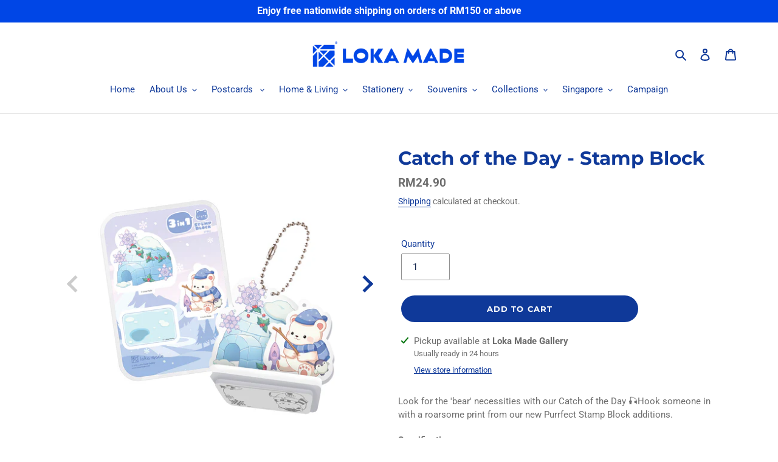

--- FILE ---
content_type: text/html; charset=utf-8
request_url: https://lokamade.com/products/stamp-block-catch-of-the-day-stb12
body_size: 34507
content:
<!doctype html>
<html class="no-js" lang="en">
<head>


<meta name="google-site-verification" content="O48dx_T0SaJSqq8LevnNvRX8qmGUS_1BE1D_zWnKkIA" />
<meta name="facebook-domain-verification" content="62ke91dnxhzoa8khrskcoypvuao5ut" />
<meta name="facebook-domain-verification" content="kd5aygljvmepkt5ps66mym8w1lda1n" />
  <meta charset="utf-8">
  <meta http-equiv="X-UA-Compatible" content="IE=edge,chrome=1">
  <meta name="viewport" content="width=device-width,initial-scale=1">
  <meta name="theme-color" content="#0f3999">

  <link rel="preconnect" href="https://cdn.shopify.com" crossorigin>
  <link rel="preconnect" href="https://fonts.shopifycdn.com" crossorigin>
  <link rel="preconnect" href="https://monorail-edge.shopifysvc.com"><link rel="preload" href="//lokamade.com/cdn/shop/t/6/assets/theme.css?v=39211863679378011541630238865" as="style">
  <link rel="preload" as="font" href="//lokamade.com/cdn/fonts/montserrat/montserrat_n7.3c434e22befd5c18a6b4afadb1e3d77c128c7939.woff2" type="font/woff2" crossorigin>
  <link rel="preload" as="font" href="//lokamade.com/cdn/fonts/roboto/roboto_n4.2019d890f07b1852f56ce63ba45b2db45d852cba.woff2" type="font/woff2" crossorigin>
  <link rel="preload" as="font" href="//lokamade.com/cdn/fonts/roboto/roboto_n7.f38007a10afbbde8976c4056bfe890710d51dec2.woff2" type="font/woff2" crossorigin>
  <link rel="preload" href="//lokamade.com/cdn/shop/t/6/assets/theme.js?v=140869348110754777901622815761" as="script">
  <link rel="preload" href="//lokamade.com/cdn/shop/t/6/assets/lazysizes.js?v=63098554868324070131622815759" as="script"><link rel="canonical" href="https://lokamade.com/products/stamp-block-catch-of-the-day-stb12"><link rel="shortcut icon" href="//lokamade.com/cdn/shop/files/tp_icon_60299e8d-0447-4971-ae23-7298bd97842e_32x32.png?v=1614344576" type="image/png"><title>Loka Made Stamp Block - Catch of the Day</title><meta name="description" content="Look for the &#39;bear&#39; necessities with our Catch of the Day 🎣Hook someone in with a roarsome print from our new Purrfect Stamp Block additions.  Specifications:Open Size: 8 (L) x 11.2 (H) cmStamp Block size: 3.7 (L) x 15.5 (H) x 2.5 (W) cm SKU: STB12"><!-- /snippets/social-meta-tags.liquid -->


<meta property="og:site_name" content="Loka Made">
<meta property="og:url" content="https://lokamade.com/products/stamp-block-catch-of-the-day-stb12">
<meta property="og:title" content="Loka Made Stamp Block - Catch of the Day">
<meta property="og:type" content="product">
<meta property="og:description" content="Look for the &#39;bear&#39; necessities with our Catch of the Day 🎣Hook someone in with a roarsome print from our new Purrfect Stamp Block additions.  Specifications:Open Size: 8 (L) x 11.2 (H) cmStamp Block size: 3.7 (L) x 15.5 (H) x 2.5 (W) cm SKU: STB12"><meta property="og:image" content="http://lokamade.com/cdn/shop/products/STB12_F.jpg?v=1645068308">
  <meta property="og:image:secure_url" content="https://lokamade.com/cdn/shop/products/STB12_F.jpg?v=1645068308">
  <meta property="og:image:width" content="1080">
  <meta property="og:image:height" content="1080">
  <meta property="og:price:amount" content="24.90">
  <meta property="og:price:currency" content="MYR">



<meta name="twitter:card" content="summary_large_image">
<meta name="twitter:title" content="Loka Made Stamp Block - Catch of the Day">
<meta name="twitter:description" content="Look for the &#39;bear&#39; necessities with our Catch of the Day 🎣Hook someone in with a roarsome print from our new Purrfect Stamp Block additions.  Specifications:Open Size: 8 (L) x 11.2 (H) cmStamp Block size: 3.7 (L) x 15.5 (H) x 2.5 (W) cm SKU: STB12">

  
<style data-shopify>
:root {
    --color-text: #0f3999;
    --color-text-rgb: 15, 57, 153;
    --color-body-text: #6d6d6d;
    --color-sale-text: #94ae79;
    --color-small-button-text-border: #162950;
    --color-text-field: #ffffff;
    --color-text-field-text: #162950;
    --color-text-field-text-rgb: 22, 41, 80;

    --color-btn-primary: #0f3999;
    --color-btn-primary-darker: #0a286b;
    --color-btn-primary-text: #ffffff;

    --color-blankstate: rgba(109, 109, 109, 0.35);
    --color-blankstate-border: rgba(109, 109, 109, 0.2);
    --color-blankstate-background: rgba(109, 109, 109, 0.1);

    --color-text-focus:#1653df;
    --color-overlay-text-focus:#e6e6e6;
    --color-btn-primary-focus:#1653df;
    --color-btn-social-focus:#cbcbcb;
    --color-small-button-text-border-focus:#27488c;
    --predictive-search-focus:#f2f2f2;

    --color-body: #ffffff;
    --color-bg: #ffffff;
    --color-bg-rgb: 255, 255, 255;
    --color-bg-alt: rgba(109, 109, 109, 0.05);
    --color-bg-currency-selector: rgba(109, 109, 109, 0.2);

    --color-overlay-title-text: #ffffff;
    --color-image-overlay: #3d3d3d;
    --color-image-overlay-rgb: 61, 61, 61;--opacity-image-overlay: 0.28;--hover-overlay-opacity: 0.68;

    --color-border: #e4e4e4;
    --color-border-form: #909090;
    --color-border-form-darker: #767676;

    --svg-select-icon: url(//lokamade.com/cdn/shop/t/6/assets/ico-select.svg?v=48803375421089217581622815777);
    --slick-img-url: url(//lokamade.com/cdn/shop/t/6/assets/ajax-loader.gif?v=41356863302472015721622815756);

    --font-weight-body--bold: 700;
    --font-weight-body--bolder: 700;

    --font-stack-header: Montserrat, sans-serif;
    --font-style-header: normal;
    --font-weight-header: 700;

    --font-stack-body: Roboto, sans-serif;
    --font-style-body: normal;
    --font-weight-body: 400;

    --font-size-header: 23;

    --font-size-base: 15;

    --font-h1-desktop: 31;
    --font-h1-mobile: 28;
    --font-h2-desktop: 17;
    --font-h2-mobile: 16;
    --font-h3-mobile: 17;
    --font-h4-desktop: 15;
    --font-h4-mobile: 14;
    --font-h5-desktop: 13;
    --font-h5-mobile: 12;
    --font-h6-desktop: 12;
    --font-h6-mobile: 11;

    --font-mega-title-large-desktop: 57;

    --font-rich-text-large: 17;
    --font-rich-text-small: 13;

    
--color-video-bg: #f2f2f2;

    
    --global-color-image-loader-primary: rgba(15, 57, 153, 0.06);
    --global-color-image-loader-secondary: rgba(15, 57, 153, 0.12);
  }
</style>


  <style>*,::after,::before{box-sizing:border-box}body{margin:0}body,html{background-color:var(--color-body)}body,button{font-size:calc(var(--font-size-base) * 1px);font-family:var(--font-stack-body);font-style:var(--font-style-body);font-weight:var(--font-weight-body);color:var(--color-text);line-height:1.5}body,button{-webkit-font-smoothing:antialiased;-webkit-text-size-adjust:100%}.border-bottom{border-bottom:1px solid var(--color-border)}.btn--link{background-color:transparent;border:0;margin:0;color:var(--color-text);text-align:left}.text-right{text-align:right}.icon{display:inline-block;width:20px;height:20px;vertical-align:middle;fill:currentColor}.icon__fallback-text,.visually-hidden{position:absolute!important;overflow:hidden;clip:rect(0 0 0 0);height:1px;width:1px;margin:-1px;padding:0;border:0}svg.icon:not(.icon--full-color) circle,svg.icon:not(.icon--full-color) ellipse,svg.icon:not(.icon--full-color) g,svg.icon:not(.icon--full-color) line,svg.icon:not(.icon--full-color) path,svg.icon:not(.icon--full-color) polygon,svg.icon:not(.icon--full-color) polyline,svg.icon:not(.icon--full-color) rect,symbol.icon:not(.icon--full-color) circle,symbol.icon:not(.icon--full-color) ellipse,symbol.icon:not(.icon--full-color) g,symbol.icon:not(.icon--full-color) line,symbol.icon:not(.icon--full-color) path,symbol.icon:not(.icon--full-color) polygon,symbol.icon:not(.icon--full-color) polyline,symbol.icon:not(.icon--full-color) rect{fill:inherit;stroke:inherit}li{list-style:none}.list--inline{padding:0;margin:0}.list--inline>li{display:inline-block;margin-bottom:0;vertical-align:middle}a{color:var(--color-text);text-decoration:none}.h1,.h2,h1,h2{margin:0 0 17.5px;font-family:var(--font-stack-header);font-style:var(--font-style-header);font-weight:var(--font-weight-header);line-height:1.2;overflow-wrap:break-word;word-wrap:break-word}.h1 a,.h2 a,h1 a,h2 a{color:inherit;text-decoration:none;font-weight:inherit}.h1,h1{font-size:calc(((var(--font-h1-desktop))/ (var(--font-size-base))) * 1em);text-transform:none;letter-spacing:0}@media only screen and (max-width:749px){.h1,h1{font-size:calc(((var(--font-h1-mobile))/ (var(--font-size-base))) * 1em)}}.h2,h2{font-size:calc(((var(--font-h2-desktop))/ (var(--font-size-base))) * 1em);text-transform:uppercase;letter-spacing:.1em}@media only screen and (max-width:749px){.h2,h2{font-size:calc(((var(--font-h2-mobile))/ (var(--font-size-base))) * 1em)}}p{color:var(--color-body-text);margin:0 0 19.44444px}@media only screen and (max-width:749px){p{font-size:calc(((var(--font-size-base) - 1)/ (var(--font-size-base))) * 1em)}}p:last-child{margin-bottom:0}@media only screen and (max-width:749px){.small--hide{display:none!important}}.grid{list-style:none;margin:0;padding:0;margin-left:-30px}.grid::after{content:'';display:table;clear:both}@media only screen and (max-width:749px){.grid{margin-left:-22px}}.grid::after{content:'';display:table;clear:both}.grid--no-gutters{margin-left:0}.grid--no-gutters .grid__item{padding-left:0}.grid--table{display:table;table-layout:fixed;width:100%}.grid--table>.grid__item{float:none;display:table-cell;vertical-align:middle}.grid__item{float:left;padding-left:30px;width:100%}@media only screen and (max-width:749px){.grid__item{padding-left:22px}}.grid__item[class*="--push"]{position:relative}@media only screen and (min-width:750px){.medium-up--one-quarter{width:25%}.medium-up--push-one-third{width:33.33%}.medium-up--one-half{width:50%}.medium-up--push-one-third{left:33.33%;position:relative}}.site-header{position:relative;background-color:var(--color-body)}@media only screen and (max-width:749px){.site-header{border-bottom:1px solid var(--color-border)}}@media only screen and (min-width:750px){.site-header{padding:0 55px}.site-header.logo--center{padding-top:30px}}.site-header__logo{margin:15px 0}.logo-align--center .site-header__logo{text-align:center;margin:0 auto}@media only screen and (max-width:749px){.logo-align--center .site-header__logo{text-align:left;margin:15px 0}}@media only screen and (max-width:749px){.site-header__logo{padding-left:22px;text-align:left}.site-header__logo img{margin:0}}.site-header__logo-link{display:inline-block;word-break:break-word}@media only screen and (min-width:750px){.logo-align--center .site-header__logo-link{margin:0 auto}}.site-header__logo-image{display:block}@media only screen and (min-width:750px){.site-header__logo-image{margin:0 auto}}.site-header__logo-image img{width:100%}.site-header__logo-image--centered img{margin:0 auto}.site-header__logo img{display:block}.site-header__icons{position:relative;white-space:nowrap}@media only screen and (max-width:749px){.site-header__icons{width:auto;padding-right:13px}.site-header__icons .btn--link,.site-header__icons .site-header__cart{font-size:calc(((var(--font-size-base))/ (var(--font-size-base))) * 1em)}}.site-header__icons-wrapper{position:relative;display:-webkit-flex;display:-ms-flexbox;display:flex;width:100%;-ms-flex-align:center;-webkit-align-items:center;-moz-align-items:center;-ms-align-items:center;-o-align-items:center;align-items:center;-webkit-justify-content:flex-end;-ms-justify-content:flex-end;justify-content:flex-end}.site-header__account,.site-header__cart,.site-header__search{position:relative}.site-header__search.site-header__icon{display:none}@media only screen and (min-width:1400px){.site-header__search.site-header__icon{display:block}}.site-header__search-toggle{display:block}@media only screen and (min-width:750px){.site-header__account,.site-header__cart{padding:10px 11px}}.site-header__cart-title,.site-header__search-title{position:absolute!important;overflow:hidden;clip:rect(0 0 0 0);height:1px;width:1px;margin:-1px;padding:0;border:0;display:block;vertical-align:middle}.site-header__cart-title{margin-right:3px}.site-header__cart-count{display:flex;align-items:center;justify-content:center;position:absolute;right:.4rem;top:.2rem;font-weight:700;background-color:var(--color-btn-primary);color:var(--color-btn-primary-text);border-radius:50%;min-width:1em;height:1em}.site-header__cart-count span{font-family:HelveticaNeue,"Helvetica Neue",Helvetica,Arial,sans-serif;font-size:calc(11em / 16);line-height:1}@media only screen and (max-width:749px){.site-header__cart-count{top:calc(7em / 16);right:0;border-radius:50%;min-width:calc(19em / 16);height:calc(19em / 16)}}@media only screen and (max-width:749px){.site-header__cart-count span{padding:.25em calc(6em / 16);font-size:12px}}.site-header__menu{display:none}@media only screen and (max-width:749px){.site-header__icon{display:inline-block;vertical-align:middle;padding:10px 11px;margin:0}}@media only screen and (min-width:750px){.site-header__icon .icon-search{margin-right:3px}}.announcement-bar{z-index:10;position:relative;text-align:center;border-bottom:1px solid transparent;padding:2px}.announcement-bar__link{display:block}.announcement-bar__message{display:block;padding:11px 22px;font-size:calc(((16)/ (var(--font-size-base))) * 1em);font-weight:var(--font-weight-header)}@media only screen and (min-width:750px){.announcement-bar__message{padding-left:55px;padding-right:55px}}.site-nav{position:relative;padding:0;text-align:center;margin:25px 0}.site-nav a{padding:3px 10px}.site-nav__link{display:block;white-space:nowrap}.site-nav--centered .site-nav__link{padding-top:0}.site-nav__link .icon-chevron-down{width:calc(8em / 16);height:calc(8em / 16);margin-left:.5rem}.site-nav__label{border-bottom:1px solid transparent}.site-nav__link--active .site-nav__label{border-bottom-color:var(--color-text)}.site-nav__link--button{border:none;background-color:transparent;padding:3px 10px}.site-header__mobile-nav{z-index:11;position:relative;background-color:var(--color-body)}@media only screen and (max-width:749px){.site-header__mobile-nav{display:-webkit-flex;display:-ms-flexbox;display:flex;width:100%;-ms-flex-align:center;-webkit-align-items:center;-moz-align-items:center;-ms-align-items:center;-o-align-items:center;align-items:center}}.mobile-nav--open .icon-close{display:none}.main-content{opacity:0}.main-content .shopify-section{display:none}.main-content .shopify-section:first-child{display:inherit}.critical-hidden{display:none}</style>

  <script>
    window.performance.mark('debut:theme_stylesheet_loaded.start');

    function onLoadStylesheet() {
      performance.mark('debut:theme_stylesheet_loaded.end');
      performance.measure('debut:theme_stylesheet_loaded', 'debut:theme_stylesheet_loaded.start', 'debut:theme_stylesheet_loaded.end');

      var url = "//lokamade.com/cdn/shop/t/6/assets/theme.css?v=39211863679378011541630238865";
      var link = document.querySelector('link[href="' + url + '"]');
      link.loaded = true;
      link.dispatchEvent(new Event('load'));
    }
  </script>

  <link rel="stylesheet" href="//lokamade.com/cdn/shop/t/6/assets/theme.css?v=39211863679378011541630238865" type="text/css" media="print" onload="this.media='all';onLoadStylesheet()">

  <style>
    @font-face {
  font-family: Montserrat;
  font-weight: 700;
  font-style: normal;
  font-display: swap;
  src: url("//lokamade.com/cdn/fonts/montserrat/montserrat_n7.3c434e22befd5c18a6b4afadb1e3d77c128c7939.woff2") format("woff2"),
       url("//lokamade.com/cdn/fonts/montserrat/montserrat_n7.5d9fa6e2cae713c8fb539a9876489d86207fe957.woff") format("woff");
}

    @font-face {
  font-family: Roboto;
  font-weight: 400;
  font-style: normal;
  font-display: swap;
  src: url("//lokamade.com/cdn/fonts/roboto/roboto_n4.2019d890f07b1852f56ce63ba45b2db45d852cba.woff2") format("woff2"),
       url("//lokamade.com/cdn/fonts/roboto/roboto_n4.238690e0007583582327135619c5f7971652fa9d.woff") format("woff");
}

    @font-face {
  font-family: Roboto;
  font-weight: 700;
  font-style: normal;
  font-display: swap;
  src: url("//lokamade.com/cdn/fonts/roboto/roboto_n7.f38007a10afbbde8976c4056bfe890710d51dec2.woff2") format("woff2"),
       url("//lokamade.com/cdn/fonts/roboto/roboto_n7.94bfdd3e80c7be00e128703d245c207769d763f9.woff") format("woff");
}

    @font-face {
  font-family: Roboto;
  font-weight: 700;
  font-style: normal;
  font-display: swap;
  src: url("//lokamade.com/cdn/fonts/roboto/roboto_n7.f38007a10afbbde8976c4056bfe890710d51dec2.woff2") format("woff2"),
       url("//lokamade.com/cdn/fonts/roboto/roboto_n7.94bfdd3e80c7be00e128703d245c207769d763f9.woff") format("woff");
}

    @font-face {
  font-family: Roboto;
  font-weight: 400;
  font-style: italic;
  font-display: swap;
  src: url("//lokamade.com/cdn/fonts/roboto/roboto_i4.57ce898ccda22ee84f49e6b57ae302250655e2d4.woff2") format("woff2"),
       url("//lokamade.com/cdn/fonts/roboto/roboto_i4.b21f3bd061cbcb83b824ae8c7671a82587b264bf.woff") format("woff");
}

    @font-face {
  font-family: Roboto;
  font-weight: 700;
  font-style: italic;
  font-display: swap;
  src: url("//lokamade.com/cdn/fonts/roboto/roboto_i7.7ccaf9410746f2c53340607c42c43f90a9005937.woff2") format("woff2"),
       url("//lokamade.com/cdn/fonts/roboto/roboto_i7.49ec21cdd7148292bffea74c62c0df6e93551516.woff") format("woff");
}

  </style>

  <script>
    var theme = {
      breakpoints: {
        medium: 750,
        large: 990,
        widescreen: 1400
      },
      strings: {
        addToCart: "Add to cart",
        soldOut: "Out of stock",
        unavailable: "Unavailable",
        regularPrice: "Regular price",
        salePrice: "Sale price",
        sale: "Sale",
        fromLowestPrice: "from [price]",
        vendor: "Vendor",
        showMore: "Show More",
        showLess: "Show Less",
        searchFor: "Search for",
        addressError: "Error looking up that address",
        addressNoResults: "No results for that address",
        addressQueryLimit: "You have exceeded the Google API usage limit. Consider upgrading to a \u003ca href=\"https:\/\/developers.google.com\/maps\/premium\/usage-limits\"\u003ePremium Plan\u003c\/a\u003e.",
        authError: "There was a problem authenticating your Google Maps account.",
        newWindow: "Opens in a new window.",
        external: "Opens external website.",
        newWindowExternal: "Opens external website in a new window.",
        removeLabel: "Remove [product]",
        update: "Update",
        quantity: "Quantity",
        discountedTotal: "Discounted total",
        regularTotal: "Regular total",
        priceColumn: "See Price column for discount details.",
        quantityMinimumMessage: "Quantity must be 1 or more",
        cartError: "There was an error while updating your cart. Please try again.",
        removedItemMessage: "Removed \u003cspan class=\"cart__removed-product-details\"\u003e([quantity]) [link]\u003c\/span\u003e from your cart.",
        unitPrice: "Unit price",
        unitPriceSeparator: "per",
        oneCartCount: "1 item",
        otherCartCount: "[count] items",
        quantityLabel: "Quantity: [count]",
        products: "Products",
        loading: "Loading",
        number_of_results: "[result_number] of [results_count]",
        number_of_results_found: "[results_count] results found",
        one_result_found: "1 result found"
      },
      moneyFormat: "RM{{amount}}",
      moneyFormatWithCurrency: "RM{{amount}}",
      settings: {
        predictiveSearchEnabled: true,
        predictiveSearchShowPrice: false,
        predictiveSearchShowVendor: false
      },
      stylesheet: "//lokamade.com/cdn/shop/t/6/assets/theme.css?v=39211863679378011541630238865"
    }

    document.documentElement.className = document.documentElement.className.replace('no-js', 'js');
  </script><script src="//lokamade.com/cdn/shop/t/6/assets/theme.js?v=140869348110754777901622815761" defer="defer"></script>
  <script src="//lokamade.com/cdn/shop/t/6/assets/lazysizes.js?v=63098554868324070131622815759" async="async"></script>

  <script type="text/javascript">
    if (window.MSInputMethodContext && document.documentMode) {
      var scripts = document.getElementsByTagName('script')[0];
      var polyfill = document.createElement("script");
      polyfill.defer = true;
      polyfill.src = "//lokamade.com/cdn/shop/t/6/assets/ie11CustomProperties.min.js?v=146208399201472936201622815758";

      scripts.parentNode.insertBefore(polyfill, scripts);
    }
  </script>

  <script>window.performance && window.performance.mark && window.performance.mark('shopify.content_for_header.start');</script><meta name="google-site-verification" content="Yezhm7iuyp6OdAj5fwecSLLA4zPTv1HCL7NkrRMak5I">
<meta id="shopify-digital-wallet" name="shopify-digital-wallet" content="/53577842838/digital_wallets/dialog">
<meta name="shopify-checkout-api-token" content="1c5ed34fe35844c66ea2e836a97f9a76">
<meta id="in-context-paypal-metadata" data-shop-id="53577842838" data-venmo-supported="false" data-environment="production" data-locale="en_US" data-paypal-v4="true" data-currency="MYR">
<link rel="alternate" type="application/json+oembed" href="https://lokamade.com/products/stamp-block-catch-of-the-day-stb12.oembed">
<script async="async" src="/checkouts/internal/preloads.js?locale=en-CN"></script>
<script id="shopify-features" type="application/json">{"accessToken":"1c5ed34fe35844c66ea2e836a97f9a76","betas":["rich-media-storefront-analytics"],"domain":"lokamade.com","predictiveSearch":true,"shopId":53577842838,"locale":"en"}</script>
<script>var Shopify = Shopify || {};
Shopify.shop = "lokamade.myshopify.com";
Shopify.locale = "en";
Shopify.currency = {"active":"MYR","rate":"1.0"};
Shopify.country = "CN";
Shopify.theme = {"name":"Debut with Product navigation","id":123363754134,"schema_name":"Debut","schema_version":"17.9.1","theme_store_id":796,"role":"main"};
Shopify.theme.handle = "null";
Shopify.theme.style = {"id":null,"handle":null};
Shopify.cdnHost = "lokamade.com/cdn";
Shopify.routes = Shopify.routes || {};
Shopify.routes.root = "/";</script>
<script type="module">!function(o){(o.Shopify=o.Shopify||{}).modules=!0}(window);</script>
<script>!function(o){function n(){var o=[];function n(){o.push(Array.prototype.slice.apply(arguments))}return n.q=o,n}var t=o.Shopify=o.Shopify||{};t.loadFeatures=n(),t.autoloadFeatures=n()}(window);</script>
<script id="shop-js-analytics" type="application/json">{"pageType":"product"}</script>
<script defer="defer" async type="module" src="//lokamade.com/cdn/shopifycloud/shop-js/modules/v2/client.init-shop-cart-sync_BT-GjEfc.en.esm.js"></script>
<script defer="defer" async type="module" src="//lokamade.com/cdn/shopifycloud/shop-js/modules/v2/chunk.common_D58fp_Oc.esm.js"></script>
<script defer="defer" async type="module" src="//lokamade.com/cdn/shopifycloud/shop-js/modules/v2/chunk.modal_xMitdFEc.esm.js"></script>
<script type="module">
  await import("//lokamade.com/cdn/shopifycloud/shop-js/modules/v2/client.init-shop-cart-sync_BT-GjEfc.en.esm.js");
await import("//lokamade.com/cdn/shopifycloud/shop-js/modules/v2/chunk.common_D58fp_Oc.esm.js");
await import("//lokamade.com/cdn/shopifycloud/shop-js/modules/v2/chunk.modal_xMitdFEc.esm.js");

  window.Shopify.SignInWithShop?.initShopCartSync?.({"fedCMEnabled":true,"windoidEnabled":true});

</script>
<script>(function() {
  var isLoaded = false;
  function asyncLoad() {
    if (isLoaded) return;
    isLoaded = true;
    var urls = ["https:\/\/cdn.one.store\/javascript\/dist\/1.0\/jcr-widget.js?account_id=shopify:lokamade.myshopify.com\u0026shop=lokamade.myshopify.com","https:\/\/cdn.nfcube.com\/instafeed-571fd8a8cc1369a7c8876bd3f8b9de88.js?shop=lokamade.myshopify.com","https:\/\/omnisnippet1.com\/platforms\/shopify.js?source=scriptTag\u0026v=2025-05-15T12\u0026shop=lokamade.myshopify.com","\/\/cdn.shopify.com\/proxy\/268f85790b5703c3ff3da713c4522a5e21986e22938041c13c8d07d709160e2d\/aiodstag.cirkleinc.com\/?shop=lokamade.myshopify.com\u0026sp-cache-control=cHVibGljLCBtYXgtYWdlPTkwMA"];
    for (var i = 0; i < urls.length; i++) {
      var s = document.createElement('script');
      s.type = 'text/javascript';
      s.async = true;
      s.src = urls[i];
      var x = document.getElementsByTagName('script')[0];
      x.parentNode.insertBefore(s, x);
    }
  };
  if(window.attachEvent) {
    window.attachEvent('onload', asyncLoad);
  } else {
    window.addEventListener('load', asyncLoad, false);
  }
})();</script>
<script id="__st">var __st={"a":53577842838,"offset":28800,"reqid":"66524a31-a524-4cbb-b389-58b3d20ddf45-1769039829","pageurl":"lokamade.com\/products\/stamp-block-catch-of-the-day-stb12","u":"84fc2146780e","p":"product","rtyp":"product","rid":7372007473302};</script>
<script>window.ShopifyPaypalV4VisibilityTracking = true;</script>
<script id="captcha-bootstrap">!function(){'use strict';const t='contact',e='account',n='new_comment',o=[[t,t],['blogs',n],['comments',n],[t,'customer']],c=[[e,'customer_login'],[e,'guest_login'],[e,'recover_customer_password'],[e,'create_customer']],r=t=>t.map((([t,e])=>`form[action*='/${t}']:not([data-nocaptcha='true']) input[name='form_type'][value='${e}']`)).join(','),a=t=>()=>t?[...document.querySelectorAll(t)].map((t=>t.form)):[];function s(){const t=[...o],e=r(t);return a(e)}const i='password',u='form_key',d=['recaptcha-v3-token','g-recaptcha-response','h-captcha-response',i],f=()=>{try{return window.sessionStorage}catch{return}},m='__shopify_v',_=t=>t.elements[u];function p(t,e,n=!1){try{const o=window.sessionStorage,c=JSON.parse(o.getItem(e)),{data:r}=function(t){const{data:e,action:n}=t;return t[m]||n?{data:e,action:n}:{data:t,action:n}}(c);for(const[e,n]of Object.entries(r))t.elements[e]&&(t.elements[e].value=n);n&&o.removeItem(e)}catch(o){console.error('form repopulation failed',{error:o})}}const l='form_type',E='cptcha';function T(t){t.dataset[E]=!0}const w=window,h=w.document,L='Shopify',v='ce_forms',y='captcha';let A=!1;((t,e)=>{const n=(g='f06e6c50-85a8-45c8-87d0-21a2b65856fe',I='https://cdn.shopify.com/shopifycloud/storefront-forms-hcaptcha/ce_storefront_forms_captcha_hcaptcha.v1.5.2.iife.js',D={infoText:'Protected by hCaptcha',privacyText:'Privacy',termsText:'Terms'},(t,e,n)=>{const o=w[L][v],c=o.bindForm;if(c)return c(t,g,e,D).then(n);var r;o.q.push([[t,g,e,D],n]),r=I,A||(h.body.append(Object.assign(h.createElement('script'),{id:'captcha-provider',async:!0,src:r})),A=!0)});var g,I,D;w[L]=w[L]||{},w[L][v]=w[L][v]||{},w[L][v].q=[],w[L][y]=w[L][y]||{},w[L][y].protect=function(t,e){n(t,void 0,e),T(t)},Object.freeze(w[L][y]),function(t,e,n,w,h,L){const[v,y,A,g]=function(t,e,n){const i=e?o:[],u=t?c:[],d=[...i,...u],f=r(d),m=r(i),_=r(d.filter((([t,e])=>n.includes(e))));return[a(f),a(m),a(_),s()]}(w,h,L),I=t=>{const e=t.target;return e instanceof HTMLFormElement?e:e&&e.form},D=t=>v().includes(t);t.addEventListener('submit',(t=>{const e=I(t);if(!e)return;const n=D(e)&&!e.dataset.hcaptchaBound&&!e.dataset.recaptchaBound,o=_(e),c=g().includes(e)&&(!o||!o.value);(n||c)&&t.preventDefault(),c&&!n&&(function(t){try{if(!f())return;!function(t){const e=f();if(!e)return;const n=_(t);if(!n)return;const o=n.value;o&&e.removeItem(o)}(t);const e=Array.from(Array(32),(()=>Math.random().toString(36)[2])).join('');!function(t,e){_(t)||t.append(Object.assign(document.createElement('input'),{type:'hidden',name:u})),t.elements[u].value=e}(t,e),function(t,e){const n=f();if(!n)return;const o=[...t.querySelectorAll(`input[type='${i}']`)].map((({name:t})=>t)),c=[...d,...o],r={};for(const[a,s]of new FormData(t).entries())c.includes(a)||(r[a]=s);n.setItem(e,JSON.stringify({[m]:1,action:t.action,data:r}))}(t,e)}catch(e){console.error('failed to persist form',e)}}(e),e.submit())}));const S=(t,e)=>{t&&!t.dataset[E]&&(n(t,e.some((e=>e===t))),T(t))};for(const o of['focusin','change'])t.addEventListener(o,(t=>{const e=I(t);D(e)&&S(e,y())}));const B=e.get('form_key'),M=e.get(l),P=B&&M;t.addEventListener('DOMContentLoaded',(()=>{const t=y();if(P)for(const e of t)e.elements[l].value===M&&p(e,B);[...new Set([...A(),...v().filter((t=>'true'===t.dataset.shopifyCaptcha))])].forEach((e=>S(e,t)))}))}(h,new URLSearchParams(w.location.search),n,t,e,['guest_login'])})(!0,!0)}();</script>
<script integrity="sha256-4kQ18oKyAcykRKYeNunJcIwy7WH5gtpwJnB7kiuLZ1E=" data-source-attribution="shopify.loadfeatures" defer="defer" src="//lokamade.com/cdn/shopifycloud/storefront/assets/storefront/load_feature-a0a9edcb.js" crossorigin="anonymous"></script>
<script data-source-attribution="shopify.dynamic_checkout.dynamic.init">var Shopify=Shopify||{};Shopify.PaymentButton=Shopify.PaymentButton||{isStorefrontPortableWallets:!0,init:function(){window.Shopify.PaymentButton.init=function(){};var t=document.createElement("script");t.src="https://lokamade.com/cdn/shopifycloud/portable-wallets/latest/portable-wallets.en.js",t.type="module",document.head.appendChild(t)}};
</script>
<script data-source-attribution="shopify.dynamic_checkout.buyer_consent">
  function portableWalletsHideBuyerConsent(e){var t=document.getElementById("shopify-buyer-consent"),n=document.getElementById("shopify-subscription-policy-button");t&&n&&(t.classList.add("hidden"),t.setAttribute("aria-hidden","true"),n.removeEventListener("click",e))}function portableWalletsShowBuyerConsent(e){var t=document.getElementById("shopify-buyer-consent"),n=document.getElementById("shopify-subscription-policy-button");t&&n&&(t.classList.remove("hidden"),t.removeAttribute("aria-hidden"),n.addEventListener("click",e))}window.Shopify?.PaymentButton&&(window.Shopify.PaymentButton.hideBuyerConsent=portableWalletsHideBuyerConsent,window.Shopify.PaymentButton.showBuyerConsent=portableWalletsShowBuyerConsent);
</script>
<script data-source-attribution="shopify.dynamic_checkout.cart.bootstrap">document.addEventListener("DOMContentLoaded",(function(){function t(){return document.querySelector("shopify-accelerated-checkout-cart, shopify-accelerated-checkout")}if(t())Shopify.PaymentButton.init();else{new MutationObserver((function(e,n){t()&&(Shopify.PaymentButton.init(),n.disconnect())})).observe(document.body,{childList:!0,subtree:!0})}}));
</script>
<link id="shopify-accelerated-checkout-styles" rel="stylesheet" media="screen" href="https://lokamade.com/cdn/shopifycloud/portable-wallets/latest/accelerated-checkout-backwards-compat.css" crossorigin="anonymous">
<style id="shopify-accelerated-checkout-cart">
        #shopify-buyer-consent {
  margin-top: 1em;
  display: inline-block;
  width: 100%;
}

#shopify-buyer-consent.hidden {
  display: none;
}

#shopify-subscription-policy-button {
  background: none;
  border: none;
  padding: 0;
  text-decoration: underline;
  font-size: inherit;
  cursor: pointer;
}

#shopify-subscription-policy-button::before {
  box-shadow: none;
}

      </style>

<script>window.performance && window.performance.mark && window.performance.mark('shopify.content_for_header.end');</script>

<!-- Global site tag (gtag.js) - Google Ads: 10851314541 -->
<script async src="https://www.googletagmanager.com/gtag/js?id=AW-10851314541"></script>
<script>
  window.dataLayer = window.dataLayer || [];
  function gtag(){dataLayer.push(arguments);}
  gtag('js', new Date());

  gtag('config', 'AW-10851314541');
</script>  
  <!--Gem_Page_Header_Script-->
    


<!--End_Gem_Page_Header_Script-->



    

    
  
<!-- BEGIN app block: shopify://apps/minmaxify-order-limits/blocks/app-embed-block/3acfba32-89f3-4377-ae20-cbb9abc48475 --><script type="text/javascript" src="https://limits.minmaxify.com/lokamade.myshopify.com?v=139a&r=20251203014753"></script>

<!-- END app block --><!-- BEGIN app block: shopify://apps/gempages-builder/blocks/embed-gp-script-head/20b379d4-1b20-474c-a6ca-665c331919f3 -->











<script>
document.addEventListener("DOMContentLoaded", function () {
  const mq = window.matchMedia("(max-width: 768px)");
  if (mq.matches) {
    const currentElement = document.querySelector('gp-sticky');
    if (currentElement) {
      const styleEl = currentElement.querySelector('style');
      if (styleEl) styleEl.remove();
    }
  }
});
</script>


<!-- END app block --><script src="https://cdn.shopify.com/extensions/019bdc01-83b4-78ea-9710-4f26bec23ea5/bundles-45/assets/simple-bundles-v2.min.js" type="text/javascript" defer="defer"></script>
<link href="https://monorail-edge.shopifysvc.com" rel="dns-prefetch">
<script>(function(){if ("sendBeacon" in navigator && "performance" in window) {try {var session_token_from_headers = performance.getEntriesByType('navigation')[0].serverTiming.find(x => x.name == '_s').description;} catch {var session_token_from_headers = undefined;}var session_cookie_matches = document.cookie.match(/_shopify_s=([^;]*)/);var session_token_from_cookie = session_cookie_matches && session_cookie_matches.length === 2 ? session_cookie_matches[1] : "";var session_token = session_token_from_headers || session_token_from_cookie || "";function handle_abandonment_event(e) {var entries = performance.getEntries().filter(function(entry) {return /monorail-edge.shopifysvc.com/.test(entry.name);});if (!window.abandonment_tracked && entries.length === 0) {window.abandonment_tracked = true;var currentMs = Date.now();var navigation_start = performance.timing.navigationStart;var payload = {shop_id: 53577842838,url: window.location.href,navigation_start,duration: currentMs - navigation_start,session_token,page_type: "product"};window.navigator.sendBeacon("https://monorail-edge.shopifysvc.com/v1/produce", JSON.stringify({schema_id: "online_store_buyer_site_abandonment/1.1",payload: payload,metadata: {event_created_at_ms: currentMs,event_sent_at_ms: currentMs}}));}}window.addEventListener('pagehide', handle_abandonment_event);}}());</script>
<script id="web-pixels-manager-setup">(function e(e,d,r,n,o){if(void 0===o&&(o={}),!Boolean(null===(a=null===(i=window.Shopify)||void 0===i?void 0:i.analytics)||void 0===a?void 0:a.replayQueue)){var i,a;window.Shopify=window.Shopify||{};var t=window.Shopify;t.analytics=t.analytics||{};var s=t.analytics;s.replayQueue=[],s.publish=function(e,d,r){return s.replayQueue.push([e,d,r]),!0};try{self.performance.mark("wpm:start")}catch(e){}var l=function(){var e={modern:/Edge?\/(1{2}[4-9]|1[2-9]\d|[2-9]\d{2}|\d{4,})\.\d+(\.\d+|)|Firefox\/(1{2}[4-9]|1[2-9]\d|[2-9]\d{2}|\d{4,})\.\d+(\.\d+|)|Chrom(ium|e)\/(9{2}|\d{3,})\.\d+(\.\d+|)|(Maci|X1{2}).+ Version\/(15\.\d+|(1[6-9]|[2-9]\d|\d{3,})\.\d+)([,.]\d+|)( \(\w+\)|)( Mobile\/\w+|) Safari\/|Chrome.+OPR\/(9{2}|\d{3,})\.\d+\.\d+|(CPU[ +]OS|iPhone[ +]OS|CPU[ +]iPhone|CPU IPhone OS|CPU iPad OS)[ +]+(15[._]\d+|(1[6-9]|[2-9]\d|\d{3,})[._]\d+)([._]\d+|)|Android:?[ /-](13[3-9]|1[4-9]\d|[2-9]\d{2}|\d{4,})(\.\d+|)(\.\d+|)|Android.+Firefox\/(13[5-9]|1[4-9]\d|[2-9]\d{2}|\d{4,})\.\d+(\.\d+|)|Android.+Chrom(ium|e)\/(13[3-9]|1[4-9]\d|[2-9]\d{2}|\d{4,})\.\d+(\.\d+|)|SamsungBrowser\/([2-9]\d|\d{3,})\.\d+/,legacy:/Edge?\/(1[6-9]|[2-9]\d|\d{3,})\.\d+(\.\d+|)|Firefox\/(5[4-9]|[6-9]\d|\d{3,})\.\d+(\.\d+|)|Chrom(ium|e)\/(5[1-9]|[6-9]\d|\d{3,})\.\d+(\.\d+|)([\d.]+$|.*Safari\/(?![\d.]+ Edge\/[\d.]+$))|(Maci|X1{2}).+ Version\/(10\.\d+|(1[1-9]|[2-9]\d|\d{3,})\.\d+)([,.]\d+|)( \(\w+\)|)( Mobile\/\w+|) Safari\/|Chrome.+OPR\/(3[89]|[4-9]\d|\d{3,})\.\d+\.\d+|(CPU[ +]OS|iPhone[ +]OS|CPU[ +]iPhone|CPU IPhone OS|CPU iPad OS)[ +]+(10[._]\d+|(1[1-9]|[2-9]\d|\d{3,})[._]\d+)([._]\d+|)|Android:?[ /-](13[3-9]|1[4-9]\d|[2-9]\d{2}|\d{4,})(\.\d+|)(\.\d+|)|Mobile Safari.+OPR\/([89]\d|\d{3,})\.\d+\.\d+|Android.+Firefox\/(13[5-9]|1[4-9]\d|[2-9]\d{2}|\d{4,})\.\d+(\.\d+|)|Android.+Chrom(ium|e)\/(13[3-9]|1[4-9]\d|[2-9]\d{2}|\d{4,})\.\d+(\.\d+|)|Android.+(UC? ?Browser|UCWEB|U3)[ /]?(15\.([5-9]|\d{2,})|(1[6-9]|[2-9]\d|\d{3,})\.\d+)\.\d+|SamsungBrowser\/(5\.\d+|([6-9]|\d{2,})\.\d+)|Android.+MQ{2}Browser\/(14(\.(9|\d{2,})|)|(1[5-9]|[2-9]\d|\d{3,})(\.\d+|))(\.\d+|)|K[Aa][Ii]OS\/(3\.\d+|([4-9]|\d{2,})\.\d+)(\.\d+|)/},d=e.modern,r=e.legacy,n=navigator.userAgent;return n.match(d)?"modern":n.match(r)?"legacy":"unknown"}(),u="modern"===l?"modern":"legacy",c=(null!=n?n:{modern:"",legacy:""})[u],f=function(e){return[e.baseUrl,"/wpm","/b",e.hashVersion,"modern"===e.buildTarget?"m":"l",".js"].join("")}({baseUrl:d,hashVersion:r,buildTarget:u}),m=function(e){var d=e.version,r=e.bundleTarget,n=e.surface,o=e.pageUrl,i=e.monorailEndpoint;return{emit:function(e){var a=e.status,t=e.errorMsg,s=(new Date).getTime(),l=JSON.stringify({metadata:{event_sent_at_ms:s},events:[{schema_id:"web_pixels_manager_load/3.1",payload:{version:d,bundle_target:r,page_url:o,status:a,surface:n,error_msg:t},metadata:{event_created_at_ms:s}}]});if(!i)return console&&console.warn&&console.warn("[Web Pixels Manager] No Monorail endpoint provided, skipping logging."),!1;try{return self.navigator.sendBeacon.bind(self.navigator)(i,l)}catch(e){}var u=new XMLHttpRequest;try{return u.open("POST",i,!0),u.setRequestHeader("Content-Type","text/plain"),u.send(l),!0}catch(e){return console&&console.warn&&console.warn("[Web Pixels Manager] Got an unhandled error while logging to Monorail."),!1}}}}({version:r,bundleTarget:l,surface:e.surface,pageUrl:self.location.href,monorailEndpoint:e.monorailEndpoint});try{o.browserTarget=l,function(e){var d=e.src,r=e.async,n=void 0===r||r,o=e.onload,i=e.onerror,a=e.sri,t=e.scriptDataAttributes,s=void 0===t?{}:t,l=document.createElement("script"),u=document.querySelector("head"),c=document.querySelector("body");if(l.async=n,l.src=d,a&&(l.integrity=a,l.crossOrigin="anonymous"),s)for(var f in s)if(Object.prototype.hasOwnProperty.call(s,f))try{l.dataset[f]=s[f]}catch(e){}if(o&&l.addEventListener("load",o),i&&l.addEventListener("error",i),u)u.appendChild(l);else{if(!c)throw new Error("Did not find a head or body element to append the script");c.appendChild(l)}}({src:f,async:!0,onload:function(){if(!function(){var e,d;return Boolean(null===(d=null===(e=window.Shopify)||void 0===e?void 0:e.analytics)||void 0===d?void 0:d.initialized)}()){var d=window.webPixelsManager.init(e)||void 0;if(d){var r=window.Shopify.analytics;r.replayQueue.forEach((function(e){var r=e[0],n=e[1],o=e[2];d.publishCustomEvent(r,n,o)})),r.replayQueue=[],r.publish=d.publishCustomEvent,r.visitor=d.visitor,r.initialized=!0}}},onerror:function(){return m.emit({status:"failed",errorMsg:"".concat(f," has failed to load")})},sri:function(e){var d=/^sha384-[A-Za-z0-9+/=]+$/;return"string"==typeof e&&d.test(e)}(c)?c:"",scriptDataAttributes:o}),m.emit({status:"loading"})}catch(e){m.emit({status:"failed",errorMsg:(null==e?void 0:e.message)||"Unknown error"})}}})({shopId: 53577842838,storefrontBaseUrl: "https://lokamade.com",extensionsBaseUrl: "https://extensions.shopifycdn.com/cdn/shopifycloud/web-pixels-manager",monorailEndpoint: "https://monorail-edge.shopifysvc.com/unstable/produce_batch",surface: "storefront-renderer",enabledBetaFlags: ["2dca8a86"],webPixelsConfigList: [{"id":"673415318","configuration":"{\"apiURL\":\"https:\/\/api.omnisend.com\",\"appURL\":\"https:\/\/app.omnisend.com\",\"brandID\":\"6489688d549ff02abcc52b0e\",\"trackingURL\":\"https:\/\/wt.omnisendlink.com\"}","eventPayloadVersion":"v1","runtimeContext":"STRICT","scriptVersion":"aa9feb15e63a302383aa48b053211bbb","type":"APP","apiClientId":186001,"privacyPurposes":["ANALYTICS","MARKETING","SALE_OF_DATA"],"dataSharingAdjustments":{"protectedCustomerApprovalScopes":["read_customer_address","read_customer_email","read_customer_name","read_customer_personal_data","read_customer_phone"]}},{"id":"568524950","configuration":"{\"config\":\"{\\\"pixel_id\\\":\\\"G-WKNQJY1GNY\\\",\\\"target_country\\\":\\\"MY\\\",\\\"gtag_events\\\":[{\\\"type\\\":\\\"begin_checkout\\\",\\\"action_label\\\":\\\"G-WKNQJY1GNY\\\"},{\\\"type\\\":\\\"search\\\",\\\"action_label\\\":\\\"G-WKNQJY1GNY\\\"},{\\\"type\\\":\\\"view_item\\\",\\\"action_label\\\":[\\\"G-WKNQJY1GNY\\\",\\\"MC-G74S48MCPW\\\"]},{\\\"type\\\":\\\"purchase\\\",\\\"action_label\\\":[\\\"G-WKNQJY1GNY\\\",\\\"MC-G74S48MCPW\\\"]},{\\\"type\\\":\\\"page_view\\\",\\\"action_label\\\":[\\\"G-WKNQJY1GNY\\\",\\\"MC-G74S48MCPW\\\"]},{\\\"type\\\":\\\"add_payment_info\\\",\\\"action_label\\\":\\\"G-WKNQJY1GNY\\\"},{\\\"type\\\":\\\"add_to_cart\\\",\\\"action_label\\\":\\\"G-WKNQJY1GNY\\\"}],\\\"enable_monitoring_mode\\\":false}\"}","eventPayloadVersion":"v1","runtimeContext":"OPEN","scriptVersion":"b2a88bafab3e21179ed38636efcd8a93","type":"APP","apiClientId":1780363,"privacyPurposes":[],"dataSharingAdjustments":{"protectedCustomerApprovalScopes":["read_customer_address","read_customer_email","read_customer_name","read_customer_personal_data","read_customer_phone"]}},{"id":"158630038","configuration":"{\"pixel_id\":\"377560796811583\",\"pixel_type\":\"facebook_pixel\",\"metaapp_system_user_token\":\"-\"}","eventPayloadVersion":"v1","runtimeContext":"OPEN","scriptVersion":"ca16bc87fe92b6042fbaa3acc2fbdaa6","type":"APP","apiClientId":2329312,"privacyPurposes":["ANALYTICS","MARKETING","SALE_OF_DATA"],"dataSharingAdjustments":{"protectedCustomerApprovalScopes":["read_customer_address","read_customer_email","read_customer_name","read_customer_personal_data","read_customer_phone"]}},{"id":"96927894","eventPayloadVersion":"v1","runtimeContext":"LAX","scriptVersion":"1","type":"CUSTOM","privacyPurposes":["ANALYTICS"],"name":"Google Analytics tag (migrated)"},{"id":"shopify-app-pixel","configuration":"{}","eventPayloadVersion":"v1","runtimeContext":"STRICT","scriptVersion":"0450","apiClientId":"shopify-pixel","type":"APP","privacyPurposes":["ANALYTICS","MARKETING"]},{"id":"shopify-custom-pixel","eventPayloadVersion":"v1","runtimeContext":"LAX","scriptVersion":"0450","apiClientId":"shopify-pixel","type":"CUSTOM","privacyPurposes":["ANALYTICS","MARKETING"]}],isMerchantRequest: false,initData: {"shop":{"name":"Loka Made","paymentSettings":{"currencyCode":"MYR"},"myshopifyDomain":"lokamade.myshopify.com","countryCode":"MY","storefrontUrl":"https:\/\/lokamade.com"},"customer":null,"cart":null,"checkout":null,"productVariants":[{"price":{"amount":24.9,"currencyCode":"MYR"},"product":{"title":"Catch of the Day - Stamp Block","vendor":"LokaMade","id":"7372007473302","untranslatedTitle":"Catch of the Day - Stamp Block","url":"\/products\/stamp-block-catch-of-the-day-stb12","type":""},"id":"41434351435926","image":{"src":"\/\/lokamade.com\/cdn\/shop\/products\/STB12_F.jpg?v=1645068308"},"sku":"STB12","title":"Default Title","untranslatedTitle":"Default Title"}],"purchasingCompany":null},},"https://lokamade.com/cdn","fcfee988w5aeb613cpc8e4bc33m6693e112",{"modern":"","legacy":""},{"shopId":"53577842838","storefrontBaseUrl":"https:\/\/lokamade.com","extensionBaseUrl":"https:\/\/extensions.shopifycdn.com\/cdn\/shopifycloud\/web-pixels-manager","surface":"storefront-renderer","enabledBetaFlags":"[\"2dca8a86\"]","isMerchantRequest":"false","hashVersion":"fcfee988w5aeb613cpc8e4bc33m6693e112","publish":"custom","events":"[[\"page_viewed\",{}],[\"product_viewed\",{\"productVariant\":{\"price\":{\"amount\":24.9,\"currencyCode\":\"MYR\"},\"product\":{\"title\":\"Catch of the Day - Stamp Block\",\"vendor\":\"LokaMade\",\"id\":\"7372007473302\",\"untranslatedTitle\":\"Catch of the Day - Stamp Block\",\"url\":\"\/products\/stamp-block-catch-of-the-day-stb12\",\"type\":\"\"},\"id\":\"41434351435926\",\"image\":{\"src\":\"\/\/lokamade.com\/cdn\/shop\/products\/STB12_F.jpg?v=1645068308\"},\"sku\":\"STB12\",\"title\":\"Default Title\",\"untranslatedTitle\":\"Default Title\"}}]]"});</script><script>
  window.ShopifyAnalytics = window.ShopifyAnalytics || {};
  window.ShopifyAnalytics.meta = window.ShopifyAnalytics.meta || {};
  window.ShopifyAnalytics.meta.currency = 'MYR';
  var meta = {"product":{"id":7372007473302,"gid":"gid:\/\/shopify\/Product\/7372007473302","vendor":"LokaMade","type":"","handle":"stamp-block-catch-of-the-day-stb12","variants":[{"id":41434351435926,"price":2490,"name":"Catch of the Day - Stamp Block","public_title":null,"sku":"STB12"}],"remote":false},"page":{"pageType":"product","resourceType":"product","resourceId":7372007473302,"requestId":"66524a31-a524-4cbb-b389-58b3d20ddf45-1769039829"}};
  for (var attr in meta) {
    window.ShopifyAnalytics.meta[attr] = meta[attr];
  }
</script>
<script class="analytics">
  (function () {
    var customDocumentWrite = function(content) {
      var jquery = null;

      if (window.jQuery) {
        jquery = window.jQuery;
      } else if (window.Checkout && window.Checkout.$) {
        jquery = window.Checkout.$;
      }

      if (jquery) {
        jquery('body').append(content);
      }
    };

    var hasLoggedConversion = function(token) {
      if (token) {
        return document.cookie.indexOf('loggedConversion=' + token) !== -1;
      }
      return false;
    }

    var setCookieIfConversion = function(token) {
      if (token) {
        var twoMonthsFromNow = new Date(Date.now());
        twoMonthsFromNow.setMonth(twoMonthsFromNow.getMonth() + 2);

        document.cookie = 'loggedConversion=' + token + '; expires=' + twoMonthsFromNow;
      }
    }

    var trekkie = window.ShopifyAnalytics.lib = window.trekkie = window.trekkie || [];
    if (trekkie.integrations) {
      return;
    }
    trekkie.methods = [
      'identify',
      'page',
      'ready',
      'track',
      'trackForm',
      'trackLink'
    ];
    trekkie.factory = function(method) {
      return function() {
        var args = Array.prototype.slice.call(arguments);
        args.unshift(method);
        trekkie.push(args);
        return trekkie;
      };
    };
    for (var i = 0; i < trekkie.methods.length; i++) {
      var key = trekkie.methods[i];
      trekkie[key] = trekkie.factory(key);
    }
    trekkie.load = function(config) {
      trekkie.config = config || {};
      trekkie.config.initialDocumentCookie = document.cookie;
      var first = document.getElementsByTagName('script')[0];
      var script = document.createElement('script');
      script.type = 'text/javascript';
      script.onerror = function(e) {
        var scriptFallback = document.createElement('script');
        scriptFallback.type = 'text/javascript';
        scriptFallback.onerror = function(error) {
                var Monorail = {
      produce: function produce(monorailDomain, schemaId, payload) {
        var currentMs = new Date().getTime();
        var event = {
          schema_id: schemaId,
          payload: payload,
          metadata: {
            event_created_at_ms: currentMs,
            event_sent_at_ms: currentMs
          }
        };
        return Monorail.sendRequest("https://" + monorailDomain + "/v1/produce", JSON.stringify(event));
      },
      sendRequest: function sendRequest(endpointUrl, payload) {
        // Try the sendBeacon API
        if (window && window.navigator && typeof window.navigator.sendBeacon === 'function' && typeof window.Blob === 'function' && !Monorail.isIos12()) {
          var blobData = new window.Blob([payload], {
            type: 'text/plain'
          });

          if (window.navigator.sendBeacon(endpointUrl, blobData)) {
            return true;
          } // sendBeacon was not successful

        } // XHR beacon

        var xhr = new XMLHttpRequest();

        try {
          xhr.open('POST', endpointUrl);
          xhr.setRequestHeader('Content-Type', 'text/plain');
          xhr.send(payload);
        } catch (e) {
          console.log(e);
        }

        return false;
      },
      isIos12: function isIos12() {
        return window.navigator.userAgent.lastIndexOf('iPhone; CPU iPhone OS 12_') !== -1 || window.navigator.userAgent.lastIndexOf('iPad; CPU OS 12_') !== -1;
      }
    };
    Monorail.produce('monorail-edge.shopifysvc.com',
      'trekkie_storefront_load_errors/1.1',
      {shop_id: 53577842838,
      theme_id: 123363754134,
      app_name: "storefront",
      context_url: window.location.href,
      source_url: "//lokamade.com/cdn/s/trekkie.storefront.9615f8e10e499e09ff0451d383e936edfcfbbf47.min.js"});

        };
        scriptFallback.async = true;
        scriptFallback.src = '//lokamade.com/cdn/s/trekkie.storefront.9615f8e10e499e09ff0451d383e936edfcfbbf47.min.js';
        first.parentNode.insertBefore(scriptFallback, first);
      };
      script.async = true;
      script.src = '//lokamade.com/cdn/s/trekkie.storefront.9615f8e10e499e09ff0451d383e936edfcfbbf47.min.js';
      first.parentNode.insertBefore(script, first);
    };
    trekkie.load(
      {"Trekkie":{"appName":"storefront","development":false,"defaultAttributes":{"shopId":53577842838,"isMerchantRequest":null,"themeId":123363754134,"themeCityHash":"12624833497480050671","contentLanguage":"en","currency":"MYR","eventMetadataId":"878a3f8f-5721-49b5-bef3-b821aaf0666f"},"isServerSideCookieWritingEnabled":true,"monorailRegion":"shop_domain","enabledBetaFlags":["65f19447"]},"Session Attribution":{},"S2S":{"facebookCapiEnabled":true,"source":"trekkie-storefront-renderer","apiClientId":580111}}
    );

    var loaded = false;
    trekkie.ready(function() {
      if (loaded) return;
      loaded = true;

      window.ShopifyAnalytics.lib = window.trekkie;

      var originalDocumentWrite = document.write;
      document.write = customDocumentWrite;
      try { window.ShopifyAnalytics.merchantGoogleAnalytics.call(this); } catch(error) {};
      document.write = originalDocumentWrite;

      window.ShopifyAnalytics.lib.page(null,{"pageType":"product","resourceType":"product","resourceId":7372007473302,"requestId":"66524a31-a524-4cbb-b389-58b3d20ddf45-1769039829","shopifyEmitted":true});

      var match = window.location.pathname.match(/checkouts\/(.+)\/(thank_you|post_purchase)/)
      var token = match? match[1]: undefined;
      if (!hasLoggedConversion(token)) {
        setCookieIfConversion(token);
        window.ShopifyAnalytics.lib.track("Viewed Product",{"currency":"MYR","variantId":41434351435926,"productId":7372007473302,"productGid":"gid:\/\/shopify\/Product\/7372007473302","name":"Catch of the Day - Stamp Block","price":"24.90","sku":"STB12","brand":"LokaMade","variant":null,"category":"","nonInteraction":true,"remote":false},undefined,undefined,{"shopifyEmitted":true});
      window.ShopifyAnalytics.lib.track("monorail:\/\/trekkie_storefront_viewed_product\/1.1",{"currency":"MYR","variantId":41434351435926,"productId":7372007473302,"productGid":"gid:\/\/shopify\/Product\/7372007473302","name":"Catch of the Day - Stamp Block","price":"24.90","sku":"STB12","brand":"LokaMade","variant":null,"category":"","nonInteraction":true,"remote":false,"referer":"https:\/\/lokamade.com\/products\/stamp-block-catch-of-the-day-stb12"});
      }
    });


        var eventsListenerScript = document.createElement('script');
        eventsListenerScript.async = true;
        eventsListenerScript.src = "//lokamade.com/cdn/shopifycloud/storefront/assets/shop_events_listener-3da45d37.js";
        document.getElementsByTagName('head')[0].appendChild(eventsListenerScript);

})();</script>
  <script>
  if (!window.ga || (window.ga && typeof window.ga !== 'function')) {
    window.ga = function ga() {
      (window.ga.q = window.ga.q || []).push(arguments);
      if (window.Shopify && window.Shopify.analytics && typeof window.Shopify.analytics.publish === 'function') {
        window.Shopify.analytics.publish("ga_stub_called", {}, {sendTo: "google_osp_migration"});
      }
      console.error("Shopify's Google Analytics stub called with:", Array.from(arguments), "\nSee https://help.shopify.com/manual/promoting-marketing/pixels/pixel-migration#google for more information.");
    };
    if (window.Shopify && window.Shopify.analytics && typeof window.Shopify.analytics.publish === 'function') {
      window.Shopify.analytics.publish("ga_stub_initialized", {}, {sendTo: "google_osp_migration"});
    }
  }
</script>
<script
  defer
  src="https://lokamade.com/cdn/shopifycloud/perf-kit/shopify-perf-kit-3.0.4.min.js"
  data-application="storefront-renderer"
  data-shop-id="53577842838"
  data-render-region="gcp-us-central1"
  data-page-type="product"
  data-theme-instance-id="123363754134"
  data-theme-name="Debut"
  data-theme-version="17.9.1"
  data-monorail-region="shop_domain"
  data-resource-timing-sampling-rate="10"
  data-shs="true"
  data-shs-beacon="true"
  data-shs-export-with-fetch="true"
  data-shs-logs-sample-rate="1"
  data-shs-beacon-endpoint="https://lokamade.com/api/collect"
></script>
</head>

<body class="template-product">
  
<!-- Messenger Chat plugin Code -->
    <div id="fb-root"></div>

    <!-- Your Chat plugin code -->
    <div id="fb-customer-chat" class="fb-customerchat">
    </div>

    <script>
      var chatbox = document.getElementById('fb-customer-chat');
      chatbox.setAttribute("page_id", "785738681494411");
      chatbox.setAttribute("attribution", "biz_inbox");
    </script>

    <!-- Your SDK code -->
    <script>
      window.fbAsyncInit = function() {
        FB.init({
          xfbml            : true,
          version          : 'v13.0'
        });
      };

      (function(d, s, id) {
        var js, fjs = d.getElementsByTagName(s)[0];
        if (d.getElementById(id)) return;
        js = d.createElement(s); js.id = id;
        js.src = 'https://connect.facebook.net/en_US/sdk/xfbml.customerchat.js';
        fjs.parentNode.insertBefore(js, fjs);
      }(document, 'script', 'facebook-jssdk'));
    </script>

  <a class="in-page-link visually-hidden skip-link" href="#MainContent">Skip to content</a><div id="shopify-section-header" class="shopify-section">
  <style>
    
      .site-header__logo-image {
        max-width: 250px;
      }
    

    
  </style>


<div id="SearchDrawer" class="search-bar drawer drawer--top critical-hidden" role="dialog" aria-modal="true" aria-label="Search" data-predictive-search-drawer>
  <div class="search-bar__interior">
    <div class="search-form__container" data-search-form-container>
      <form class="search-form search-bar__form" action="/search" method="get" role="search">
        <div class="search-form__input-wrapper">
          <input
            type="text"
            name="q"
            placeholder="Search"
            role="combobox"
            aria-autocomplete="list"
            aria-owns="predictive-search-results"
            aria-expanded="false"
            aria-label="Search"
            aria-haspopup="listbox"
            class="search-form__input search-bar__input"
            data-predictive-search-drawer-input
            data-base-url="/search"
          />
          <input type="hidden" name="options[prefix]" value="last" aria-hidden="true" />
          <div class="predictive-search-wrapper predictive-search-wrapper--drawer" data-predictive-search-mount="drawer"></div>
        </div>

        <button class="search-bar__submit search-form__submit"
          type="submit"
          data-search-form-submit>
          <svg aria-hidden="true" focusable="false" role="presentation" class="icon icon-search" viewBox="0 0 37 40"><path d="M35.6 36l-9.8-9.8c4.1-5.4 3.6-13.2-1.3-18.1-5.4-5.4-14.2-5.4-19.7 0-5.4 5.4-5.4 14.2 0 19.7 2.6 2.6 6.1 4.1 9.8 4.1 3 0 5.9-1 8.3-2.8l9.8 9.8c.4.4.9.6 1.4.6s1-.2 1.4-.6c.9-.9.9-2.1.1-2.9zm-20.9-8.2c-2.6 0-5.1-1-7-2.9-3.9-3.9-3.9-10.1 0-14C9.6 9 12.2 8 14.7 8s5.1 1 7 2.9c3.9 3.9 3.9 10.1 0 14-1.9 1.9-4.4 2.9-7 2.9z"/></svg>
          <span class="icon__fallback-text">Submit</span>
        </button>
      </form>

      <div class="search-bar__actions">
        <button type="button" class="btn--link search-bar__close js-drawer-close">
          <svg aria-hidden="true" focusable="false" role="presentation" class="icon icon-close" viewBox="0 0 40 40"><path d="M23.868 20.015L39.117 4.78c1.11-1.108 1.11-2.77 0-3.877-1.109-1.108-2.773-1.108-3.882 0L19.986 16.137 4.737.904C3.628-.204 1.965-.204.856.904c-1.11 1.108-1.11 2.77 0 3.877l15.249 15.234L.855 35.248c-1.108 1.108-1.108 2.77 0 3.877.555.554 1.248.831 1.942.831s1.386-.277 1.94-.83l15.25-15.234 15.248 15.233c.555.554 1.248.831 1.941.831s1.387-.277 1.941-.83c1.11-1.109 1.11-2.77 0-3.878L23.868 20.015z" class="layer"/></svg>
          <span class="icon__fallback-text">Close search</span>
        </button>
      </div>
    </div>
  </div>
</div>


<div data-section-id="header" data-section-type="header-section" data-header-section>
  
    
      <style>
        .announcement-bar {
          background-color: #0046e6;
        }

        .announcement-bar__link:hover {
          

          
            
            background-color: #2366ff;
          
        }

        .announcement-bar__message {
          color: #ffffff;
        }
      </style>

      <div class="announcement-bar" role="region" aria-label="Announcement"><p class="announcement-bar__message">Enjoy free nationwide shipping on orders of RM150 or above</p></div>

    
  

  <header class="site-header logo--center" role="banner">
    <div class="grid grid--no-gutters grid--table site-header__mobile-nav">
      

      <div class="grid__item medium-up--one-third medium-up--push-one-third logo-align--center">
        
        
          <div class="h2 site-header__logo">
        
          
<a href="/" class="site-header__logo-image site-header__logo-image--centered" data-image-loading-animation>
              
              <img class="lazyload js"
                   src="//lokamade.com/cdn/shop/files/lokamade_logo-RGB-2_15330e3e-e6a1-4186-89d1-a50db7364f9e_300x300.png?v=1744879728"
                   data-src="//lokamade.com/cdn/shop/files/lokamade_logo-RGB-2_15330e3e-e6a1-4186-89d1-a50db7364f9e_{width}x.png?v=1744879728"
                   data-widths="[180, 360, 540, 720, 900, 1080, 1296, 1512, 1728, 2048]"
                   data-aspectratio="5.738095238095238"
                   data-sizes="auto"
                   alt="Loka Made"
                   style="max-width: 250px">
              <noscript>
                
                <img src="//lokamade.com/cdn/shop/files/lokamade_logo-RGB-2_15330e3e-e6a1-4186-89d1-a50db7364f9e_250x.png?v=1744879728"
                     srcset="//lokamade.com/cdn/shop/files/lokamade_logo-RGB-2_15330e3e-e6a1-4186-89d1-a50db7364f9e_250x.png?v=1744879728 1x, //lokamade.com/cdn/shop/files/lokamade_logo-RGB-2_15330e3e-e6a1-4186-89d1-a50db7364f9e_250x@2x.png?v=1744879728 2x"
                     alt="Loka Made"
                     style="max-width: 250px;">
              </noscript>
            </a>
          
        
          </div>
        
      </div>

      

      <div class="grid__item medium-up--one-third medium-up--push-one-third text-right site-header__icons site-header__icons--plus">
        <div class="site-header__icons-wrapper">

          <button type="button" class="btn--link site-header__icon site-header__search-toggle js-drawer-open-top" data-predictive-search-open-drawer>
            <svg aria-hidden="true" focusable="false" role="presentation" class="icon icon-search" viewBox="0 0 37 40"><path d="M35.6 36l-9.8-9.8c4.1-5.4 3.6-13.2-1.3-18.1-5.4-5.4-14.2-5.4-19.7 0-5.4 5.4-5.4 14.2 0 19.7 2.6 2.6 6.1 4.1 9.8 4.1 3 0 5.9-1 8.3-2.8l9.8 9.8c.4.4.9.6 1.4.6s1-.2 1.4-.6c.9-.9.9-2.1.1-2.9zm-20.9-8.2c-2.6 0-5.1-1-7-2.9-3.9-3.9-3.9-10.1 0-14C9.6 9 12.2 8 14.7 8s5.1 1 7 2.9c3.9 3.9 3.9 10.1 0 14-1.9 1.9-4.4 2.9-7 2.9z"/></svg>
            <span class="icon__fallback-text">Search</span>
          </button>

          
            
              <a href="/account/login" class="site-header__icon site-header__account">
                <svg aria-hidden="true" focusable="false" role="presentation" class="icon icon-login" viewBox="0 0 28.33 37.68"><path d="M14.17 14.9a7.45 7.45 0 1 0-7.5-7.45 7.46 7.46 0 0 0 7.5 7.45zm0-10.91a3.45 3.45 0 1 1-3.5 3.46A3.46 3.46 0 0 1 14.17 4zM14.17 16.47A14.18 14.18 0 0 0 0 30.68c0 1.41.66 4 5.11 5.66a27.17 27.17 0 0 0 9.06 1.34c6.54 0 14.17-1.84 14.17-7a14.18 14.18 0 0 0-14.17-14.21zm0 17.21c-6.3 0-10.17-1.77-10.17-3a10.17 10.17 0 1 1 20.33 0c.01 1.23-3.86 3-10.16 3z"/></svg>
                <span class="icon__fallback-text">Log in</span>
              </a>
            
          

          <a href="/cart" class="site-header__icon site-header__cart">
            <svg aria-hidden="true" focusable="false" role="presentation" class="icon icon-cart" viewBox="0 0 37 40"><path d="M36.5 34.8L33.3 8h-5.9C26.7 3.9 23 .8 18.5.8S10.3 3.9 9.6 8H3.7L.5 34.8c-.2 1.5.4 2.4.9 3 .5.5 1.4 1.2 3.1 1.2h28c1.3 0 2.4-.4 3.1-1.3.7-.7 1-1.8.9-2.9zm-18-30c2.2 0 4.1 1.4 4.7 3.2h-9.5c.7-1.9 2.6-3.2 4.8-3.2zM4.5 35l2.8-23h2.2v3c0 1.1.9 2 2 2s2-.9 2-2v-3h10v3c0 1.1.9 2 2 2s2-.9 2-2v-3h2.2l2.8 23h-28z"/></svg>
            <span class="icon__fallback-text">Cart</span>
            <div id="CartCount" class="site-header__cart-count hide critical-hidden" data-cart-count-bubble>
              <span data-cart-count>0</span>
              <span class="icon__fallback-text medium-up--hide">items</span>
            </div>
          </a>

          
            <button type="button" class="btn--link site-header__icon site-header__menu js-mobile-nav-toggle mobile-nav--open" aria-controls="MobileNav"  aria-expanded="false" aria-label="Menu">
              <svg aria-hidden="true" focusable="false" role="presentation" class="icon icon-hamburger" viewBox="0 0 37 40"><path d="M33.5 25h-30c-1.1 0-2-.9-2-2s.9-2 2-2h30c1.1 0 2 .9 2 2s-.9 2-2 2zm0-11.5h-30c-1.1 0-2-.9-2-2s.9-2 2-2h30c1.1 0 2 .9 2 2s-.9 2-2 2zm0 23h-30c-1.1 0-2-.9-2-2s.9-2 2-2h30c1.1 0 2 .9 2 2s-.9 2-2 2z"/></svg>
              <svg aria-hidden="true" focusable="false" role="presentation" class="icon icon-close" viewBox="0 0 40 40"><path d="M23.868 20.015L39.117 4.78c1.11-1.108 1.11-2.77 0-3.877-1.109-1.108-2.773-1.108-3.882 0L19.986 16.137 4.737.904C3.628-.204 1.965-.204.856.904c-1.11 1.108-1.11 2.77 0 3.877l15.249 15.234L.855 35.248c-1.108 1.108-1.108 2.77 0 3.877.555.554 1.248.831 1.942.831s1.386-.277 1.94-.83l15.25-15.234 15.248 15.233c.555.554 1.248.831 1.941.831s1.387-.277 1.941-.83c1.11-1.109 1.11-2.77 0-3.878L23.868 20.015z" class="layer"/></svg>
            </button>
          
        </div>

      </div>
    </div>

    <nav class="mobile-nav-wrapper medium-up--hide critical-hidden" role="navigation">
      <ul id="MobileNav" class="mobile-nav">
        
<li class="mobile-nav__item border-bottom">
            
              <a href="/"
                class="mobile-nav__link"
                
              >
                <span class="mobile-nav__label">Home</span>
              </a>
            
          </li>
        
<li class="mobile-nav__item border-bottom">
            
              
              <button type="button" class="btn--link js-toggle-submenu mobile-nav__link" data-target="about-us-2" data-level="1" aria-expanded="false">
                <span class="mobile-nav__label">About Us</span>
                <div class="mobile-nav__icon">
                  <svg aria-hidden="true" focusable="false" role="presentation" class="icon icon-chevron-right" viewBox="0 0 14 14"><path d="M3.871.604c.44-.439 1.152-.439 1.591 0l5.515 5.515s-.049-.049.003.004l.082.08c.439.44.44 1.153 0 1.592l-5.6 5.6a1.125 1.125 0 0 1-1.59-1.59L8.675 7 3.87 2.195a1.125 1.125 0 0 1 0-1.59z" fill="#fff"/></svg>
                </div>
              </button>
              <ul class="mobile-nav__dropdown" data-parent="about-us-2" data-level="2">
                <li class="visually-hidden" tabindex="-1" data-menu-title="2">About Us Menu</li>
                <li class="mobile-nav__item border-bottom">
                  <div class="mobile-nav__table">
                    <div class="mobile-nav__table-cell mobile-nav__return">
                      <button class="btn--link js-toggle-submenu mobile-nav__return-btn" type="button" aria-expanded="true" aria-label="About Us">
                        <svg aria-hidden="true" focusable="false" role="presentation" class="icon icon-chevron-left" viewBox="0 0 14 14"><path d="M10.129.604a1.125 1.125 0 0 0-1.591 0L3.023 6.12s.049-.049-.003.004l-.082.08c-.439.44-.44 1.153 0 1.592l5.6 5.6a1.125 1.125 0 0 0 1.59-1.59L5.325 7l4.805-4.805c.44-.439.44-1.151 0-1.59z" fill="#fff"/></svg>
                      </button>
                    </div>
                    <span class="mobile-nav__sublist-link mobile-nav__sublist-header mobile-nav__sublist-header--main-nav-parent">
                      <span class="mobile-nav__label">About Us</span>
                    </span>
                  </div>
                </li>

                
                  <li class="mobile-nav__item border-bottom">
                    
                      <a href="https://lokamade.myshopify.com/pages/loka-made-website-collaboration-page"
                        class="mobile-nav__sublist-link"
                        
                      >
                        <span class="mobile-nav__label">Collaborations</span>
                      </a>
                    
                  </li>
                
                  <li class="mobile-nav__item border-bottom">
                    
                      <a href="https://lokamade.myshopify.com/pages/loka-made-website-contact-page"
                        class="mobile-nav__sublist-link"
                        
                      >
                        <span class="mobile-nav__label">Contact Us</span>
                      </a>
                    
                  </li>
                
                  <li class="mobile-nav__item">
                    
                      <a href="/blogs/news"
                        class="mobile-nav__sublist-link"
                        
                      >
                        <span class="mobile-nav__label">Blog</span>
                      </a>
                    
                  </li>
                
              </ul>
            
          </li>
        
<li class="mobile-nav__item border-bottom">
            
              
              <button type="button" class="btn--link js-toggle-submenu mobile-nav__link" data-target="postcards-3" data-level="1" aria-expanded="false">
                <span class="mobile-nav__label">Postcards </span>
                <div class="mobile-nav__icon">
                  <svg aria-hidden="true" focusable="false" role="presentation" class="icon icon-chevron-right" viewBox="0 0 14 14"><path d="M3.871.604c.44-.439 1.152-.439 1.591 0l5.515 5.515s-.049-.049.003.004l.082.08c.439.44.44 1.153 0 1.592l-5.6 5.6a1.125 1.125 0 0 1-1.59-1.59L8.675 7 3.87 2.195a1.125 1.125 0 0 1 0-1.59z" fill="#fff"/></svg>
                </div>
              </button>
              <ul class="mobile-nav__dropdown" data-parent="postcards-3" data-level="2">
                <li class="visually-hidden" tabindex="-1" data-menu-title="2">Postcards  Menu</li>
                <li class="mobile-nav__item border-bottom">
                  <div class="mobile-nav__table">
                    <div class="mobile-nav__table-cell mobile-nav__return">
                      <button class="btn--link js-toggle-submenu mobile-nav__return-btn" type="button" aria-expanded="true" aria-label="Postcards ">
                        <svg aria-hidden="true" focusable="false" role="presentation" class="icon icon-chevron-left" viewBox="0 0 14 14"><path d="M10.129.604a1.125 1.125 0 0 0-1.591 0L3.023 6.12s.049-.049-.003.004l-.082.08c-.439.44-.44 1.153 0 1.592l5.6 5.6a1.125 1.125 0 0 0 1.59-1.59L5.325 7l4.805-4.805c.44-.439.44-1.151 0-1.59z" fill="#fff"/></svg>
                      </button>
                    </div>
                    <span class="mobile-nav__sublist-link mobile-nav__sublist-header mobile-nav__sublist-header--main-nav-parent">
                      <span class="mobile-nav__label">Postcards </span>
                    </span>
                  </div>
                </li>

                
                  <li class="mobile-nav__item border-bottom">
                    
                      <a href="https://lokamade.com/pages/peeking-through-layering-of-malaysia-3-layer-greeting-card?_ab=0&key=1747899522959"
                        class="mobile-nav__sublist-link"
                        
                      >
                        <span class="mobile-nav__label">3-Layer Greeting Card</span>
                      </a>
                    
                  </li>
                
                  <li class="mobile-nav__item border-bottom">
                    
                      <a href="/collections/360-3d-greeting-cards"
                        class="mobile-nav__sublist-link"
                        
                      >
                        <span class="mobile-nav__label">360° 3D Greeting Cards</span>
                      </a>
                    
                  </li>
                
                  <li class="mobile-nav__item border-bottom">
                    
                      <a href="/collections/postcards-artist-postcards"
                        class="mobile-nav__sublist-link"
                        
                      >
                        <span class="mobile-nav__label">Artist Postcards</span>
                      </a>
                    
                  </li>
                
                  <li class="mobile-nav__item border-bottom">
                    
                      
                      <button type="button" class="btn--link js-toggle-submenu mobile-nav__link mobile-nav__sublist-link" data-target="malaysia-series-postcard-3-4" aria-expanded="false">
                        <span class="mobile-nav__label">Malaysia Series Postcard</span>
                        <div class="mobile-nav__icon">
                          <svg aria-hidden="true" focusable="false" role="presentation" class="icon icon-chevron-right" viewBox="0 0 14 14"><path d="M3.871.604c.44-.439 1.152-.439 1.591 0l5.515 5.515s-.049-.049.003.004l.082.08c.439.44.44 1.153 0 1.592l-5.6 5.6a1.125 1.125 0 0 1-1.59-1.59L8.675 7 3.87 2.195a1.125 1.125 0 0 1 0-1.59z" fill="#fff"/></svg>
                        </div>
                      </button>
                      <ul class="mobile-nav__dropdown" data-parent="malaysia-series-postcard-3-4" data-level="3">
                        <li class="visually-hidden" tabindex="-1" data-menu-title="3">Malaysia Series Postcard Menu</li>
                        <li class="mobile-nav__item border-bottom">
                          <div class="mobile-nav__table">
                            <div class="mobile-nav__table-cell mobile-nav__return">
                              <button type="button" class="btn--link js-toggle-submenu mobile-nav__return-btn" data-target="postcards-3" aria-expanded="true" aria-label="Malaysia Series Postcard">
                                <svg aria-hidden="true" focusable="false" role="presentation" class="icon icon-chevron-left" viewBox="0 0 14 14"><path d="M10.129.604a1.125 1.125 0 0 0-1.591 0L3.023 6.12s.049-.049-.003.004l-.082.08c-.439.44-.44 1.153 0 1.592l5.6 5.6a1.125 1.125 0 0 0 1.59-1.59L5.325 7l4.805-4.805c.44-.439.44-1.151 0-1.59z" fill="#fff"/></svg>
                              </button>
                            </div>
                            <a href="/collections/postcards-malaysia-series-postcard"
                              class="mobile-nav__sublist-link mobile-nav__sublist-header"
                              
                            >
                              <span class="mobile-nav__label">Malaysia Series Postcard</span>
                            </a>
                          </div>
                        </li>
                        
                          <li class="mobile-nav__item">
                            <a href="https://lokamade.com/pages/lokapedia-postcard?_ab=0&key=1763543531659"
                              class="mobile-nav__sublist-link"
                              
                            >
                              <span class="mobile-nav__label">Lokapedia Postcard Series</span>
                            </a>
                          </li>
                        
                      </ul>
                    
                  </li>
                
                  <li class="mobile-nav__item border-bottom">
                    
                      <a href="/collections/malaysia-panorama-postcard"
                        class="mobile-nav__sublist-link"
                        
                      >
                        <span class="mobile-nav__label">Malaysia Panorama Postcard</span>
                      </a>
                    
                  </li>
                
                  <li class="mobile-nav__item border-bottom">
                    
                      
                      <button type="button" class="btn--link js-toggle-submenu mobile-nav__link mobile-nav__sublist-link" data-target="malaysia-shaped-postcard-3-6" aria-expanded="false">
                        <span class="mobile-nav__label">Malaysia Shaped Postcard</span>
                        <div class="mobile-nav__icon">
                          <svg aria-hidden="true" focusable="false" role="presentation" class="icon icon-chevron-right" viewBox="0 0 14 14"><path d="M3.871.604c.44-.439 1.152-.439 1.591 0l5.515 5.515s-.049-.049.003.004l.082.08c.439.44.44 1.153 0 1.592l-5.6 5.6a1.125 1.125 0 0 1-1.59-1.59L8.675 7 3.87 2.195a1.125 1.125 0 0 1 0-1.59z" fill="#fff"/></svg>
                        </div>
                      </button>
                      <ul class="mobile-nav__dropdown" data-parent="malaysia-shaped-postcard-3-6" data-level="3">
                        <li class="visually-hidden" tabindex="-1" data-menu-title="3">Malaysia Shaped Postcard Menu</li>
                        <li class="mobile-nav__item border-bottom">
                          <div class="mobile-nav__table">
                            <div class="mobile-nav__table-cell mobile-nav__return">
                              <button type="button" class="btn--link js-toggle-submenu mobile-nav__return-btn" data-target="postcards-3" aria-expanded="true" aria-label="Malaysia Shaped Postcard">
                                <svg aria-hidden="true" focusable="false" role="presentation" class="icon icon-chevron-left" viewBox="0 0 14 14"><path d="M10.129.604a1.125 1.125 0 0 0-1.591 0L3.023 6.12s.049-.049-.003.004l-.082.08c-.439.44-.44 1.153 0 1.592l5.6 5.6a1.125 1.125 0 0 0 1.59-1.59L5.325 7l4.805-4.805c.44-.439.44-1.151 0-1.59z" fill="#fff"/></svg>
                              </button>
                            </div>
                            <a href="/collections/postcards-shaped-postcard"
                              class="mobile-nav__sublist-link mobile-nav__sublist-header"
                              
                            >
                              <span class="mobile-nav__label">Malaysia Shaped Postcard</span>
                            </a>
                          </div>
                        </li>
                        
                          <li class="mobile-nav__item border-bottom">
                            <a href="https://lokamade.com/pages/nyonya-s-memoir-peranakan-postcard-series?_ab=0&key=1760581458433"
                              class="mobile-nav__sublist-link"
                              
                            >
                              <span class="mobile-nav__label">Nyonya&#39;s Memoir Series</span>
                            </a>
                          </li>
                        
                          <li class="mobile-nav__item border-bottom">
                            <a href="https://lokamade.com/pages/malaysia-truly-asia-postcard?_ab=0&key=1711965726437"
                              class="mobile-nav__sublist-link"
                              
                            >
                              <span class="mobile-nav__label">Malaysia Truly Asia Series</span>
                            </a>
                          </li>
                        
                          <li class="mobile-nav__item border-bottom">
                            <a href="https://lokamade.com/pages/collecting-malaysia-postcard?_ab=0&key=1698657324317"
                              class="mobile-nav__sublist-link"
                              
                            >
                              <span class="mobile-nav__label">Collecting Malaysia Series</span>
                            </a>
                          </li>
                        
                          <li class="mobile-nav__item">
                            <a href="https://lokamade.com/pages/lokaware?_ab=0&key=1698659587317"
                              class="mobile-nav__sublist-link"
                              
                            >
                              <span class="mobile-nav__label">Lokaware Postcard Series</span>
                            </a>
                          </li>
                        
                      </ul>
                    
                  </li>
                
                  <li class="mobile-nav__item border-bottom">
                    
                      
                      <button type="button" class="btn--link js-toggle-submenu mobile-nav__link mobile-nav__sublist-link" data-target="pop-up-cards-3-7" aria-expanded="false">
                        <span class="mobile-nav__label">Pop Up Cards</span>
                        <div class="mobile-nav__icon">
                          <svg aria-hidden="true" focusable="false" role="presentation" class="icon icon-chevron-right" viewBox="0 0 14 14"><path d="M3.871.604c.44-.439 1.152-.439 1.591 0l5.515 5.515s-.049-.049.003.004l.082.08c.439.44.44 1.153 0 1.592l-5.6 5.6a1.125 1.125 0 0 1-1.59-1.59L8.675 7 3.87 2.195a1.125 1.125 0 0 1 0-1.59z" fill="#fff"/></svg>
                        </div>
                      </button>
                      <ul class="mobile-nav__dropdown" data-parent="pop-up-cards-3-7" data-level="3">
                        <li class="visually-hidden" tabindex="-1" data-menu-title="3">Pop Up Cards Menu</li>
                        <li class="mobile-nav__item border-bottom">
                          <div class="mobile-nav__table">
                            <div class="mobile-nav__table-cell mobile-nav__return">
                              <button type="button" class="btn--link js-toggle-submenu mobile-nav__return-btn" data-target="postcards-3" aria-expanded="true" aria-label="Pop Up Cards">
                                <svg aria-hidden="true" focusable="false" role="presentation" class="icon icon-chevron-left" viewBox="0 0 14 14"><path d="M10.129.604a1.125 1.125 0 0 0-1.591 0L3.023 6.12s.049-.049-.003.004l-.082.08c-.439.44-.44 1.153 0 1.592l5.6 5.6a1.125 1.125 0 0 0 1.59-1.59L5.325 7l4.805-4.805c.44-.439.44-1.151 0-1.59z" fill="#fff"/></svg>
                              </button>
                            </div>
                            <a href="/collections/pop-up-cards"
                              class="mobile-nav__sublist-link mobile-nav__sublist-header"
                              
                            >
                              <span class="mobile-nav__label">Pop Up Cards</span>
                            </a>
                          </div>
                        </li>
                        
                          <li class="mobile-nav__item border-bottom">
                            <a href="/collections/pop-up-heritage-cards"
                              class="mobile-nav__sublist-link"
                              
                            >
                              <span class="mobile-nav__label">Pop Up Heritage Cards</span>
                            </a>
                          </li>
                        
                          <li class="mobile-nav__item">
                            <a href="https://lokamade.com/pages/pop-up-card-local-eateries"
                              class="mobile-nav__sublist-link"
                              
                            >
                              <span class="mobile-nav__label">Pop Up Heritage Cards: Local Eateries</span>
                            </a>
                          </li>
                        
                      </ul>
                    
                  </li>
                
                  <li class="mobile-nav__item border-bottom">
                    
                      <a href="/collections/malaysia-pop-up-cards"
                        class="mobile-nav__sublist-link"
                        
                      >
                        <span class="mobile-nav__label">Malaysia Pop Up Cards</span>
                      </a>
                    
                  </li>
                
                  <li class="mobile-nav__item">
                    
                      <a href="https://lokamade.com/collections/metal-postcard"
                        class="mobile-nav__sublist-link"
                        
                      >
                        <span class="mobile-nav__label">Metal Postcard</span>
                      </a>
                    
                  </li>
                
              </ul>
            
          </li>
        
<li class="mobile-nav__item border-bottom">
            
              
              <button type="button" class="btn--link js-toggle-submenu mobile-nav__link" data-target="home-living-4" data-level="1" aria-expanded="false">
                <span class="mobile-nav__label">Home &amp; Living</span>
                <div class="mobile-nav__icon">
                  <svg aria-hidden="true" focusable="false" role="presentation" class="icon icon-chevron-right" viewBox="0 0 14 14"><path d="M3.871.604c.44-.439 1.152-.439 1.591 0l5.515 5.515s-.049-.049.003.004l.082.08c.439.44.44 1.153 0 1.592l-5.6 5.6a1.125 1.125 0 0 1-1.59-1.59L8.675 7 3.87 2.195a1.125 1.125 0 0 1 0-1.59z" fill="#fff"/></svg>
                </div>
              </button>
              <ul class="mobile-nav__dropdown" data-parent="home-living-4" data-level="2">
                <li class="visually-hidden" tabindex="-1" data-menu-title="2">Home & Living Menu</li>
                <li class="mobile-nav__item border-bottom">
                  <div class="mobile-nav__table">
                    <div class="mobile-nav__table-cell mobile-nav__return">
                      <button class="btn--link js-toggle-submenu mobile-nav__return-btn" type="button" aria-expanded="true" aria-label="Home & Living">
                        <svg aria-hidden="true" focusable="false" role="presentation" class="icon icon-chevron-left" viewBox="0 0 14 14"><path d="M10.129.604a1.125 1.125 0 0 0-1.591 0L3.023 6.12s.049-.049-.003.004l-.082.08c-.439.44-.44 1.153 0 1.592l5.6 5.6a1.125 1.125 0 0 0 1.59-1.59L5.325 7l4.805-4.805c.44-.439.44-1.151 0-1.59z" fill="#fff"/></svg>
                      </button>
                    </div>
                    <span class="mobile-nav__sublist-link mobile-nav__sublist-header mobile-nav__sublist-header--main-nav-parent">
                      <span class="mobile-nav__label">Home &amp; Living</span>
                    </span>
                  </div>
                </li>

                
                  <li class="mobile-nav__item border-bottom">
                    
                      <a href="/collections/artist-series-artbook"
                        class="mobile-nav__sublist-link"
                        
                      >
                        <span class="mobile-nav__label">Artbook</span>
                      </a>
                    
                  </li>
                
                  <li class="mobile-nav__item border-bottom">
                    
                      <a href="/collections/artist-series-art-print"
                        class="mobile-nav__sublist-link"
                        
                      >
                        <span class="mobile-nav__label">Art Inner Frame</span>
                      </a>
                    
                  </li>
                
                  <li class="mobile-nav__item border-bottom">
                    
                      <a href="/collections/wall-art-print"
                        class="mobile-nav__sublist-link"
                        
                      >
                        <span class="mobile-nav__label">Canvas Wall Art</span>
                      </a>
                    
                  </li>
                
                  <li class="mobile-nav__item border-bottom">
                    
                      <a href="/collections/poster"
                        class="mobile-nav__sublist-link"
                        
                      >
                        <span class="mobile-nav__label">Poster</span>
                      </a>
                    
                  </li>
                
                  <li class="mobile-nav__item border-bottom">
                    
                      <a href="https://lokamade.com/collections/minum-minuman-deco-pins"
                        class="mobile-nav__sublist-link"
                        
                      >
                        <span class="mobile-nav__label">Deco Pins</span>
                      </a>
                    
                  </li>
                
                  <li class="mobile-nav__item border-bottom">
                    
                      
                      <button type="button" class="btn--link js-toggle-submenu mobile-nav__link mobile-nav__sublist-link" data-target="enamel-pin-4-6" aria-expanded="false">
                        <span class="mobile-nav__label">Enamel Pin </span>
                        <div class="mobile-nav__icon">
                          <svg aria-hidden="true" focusable="false" role="presentation" class="icon icon-chevron-right" viewBox="0 0 14 14"><path d="M3.871.604c.44-.439 1.152-.439 1.591 0l5.515 5.515s-.049-.049.003.004l.082.08c.439.44.44 1.153 0 1.592l-5.6 5.6a1.125 1.125 0 0 1-1.59-1.59L8.675 7 3.87 2.195a1.125 1.125 0 0 1 0-1.59z" fill="#fff"/></svg>
                        </div>
                      </button>
                      <ul class="mobile-nav__dropdown" data-parent="enamel-pin-4-6" data-level="3">
                        <li class="visually-hidden" tabindex="-1" data-menu-title="3">Enamel Pin  Menu</li>
                        <li class="mobile-nav__item border-bottom">
                          <div class="mobile-nav__table">
                            <div class="mobile-nav__table-cell mobile-nav__return">
                              <button type="button" class="btn--link js-toggle-submenu mobile-nav__return-btn" data-target="home-living-4" aria-expanded="true" aria-label="Enamel Pin ">
                                <svg aria-hidden="true" focusable="false" role="presentation" class="icon icon-chevron-left" viewBox="0 0 14 14"><path d="M10.129.604a1.125 1.125 0 0 0-1.591 0L3.023 6.12s.049-.049-.003.004l-.082.08c-.439.44-.44 1.153 0 1.592l5.6 5.6a1.125 1.125 0 0 0 1.59-1.59L5.325 7l4.805-4.805c.44-.439.44-1.151 0-1.59z" fill="#fff"/></svg>
                              </button>
                            </div>
                            <a href="/collections/enamel-pin"
                              class="mobile-nav__sublist-link mobile-nav__sublist-header"
                              
                            >
                              <span class="mobile-nav__label">Enamel Pin </span>
                            </a>
                          </div>
                        </li>
                        
                          <li class="mobile-nav__item">
                            <a href="https://lokamade.com/pages/loka-pins-enamel-pin?_ab=0&key=1763355522399"
                              class="mobile-nav__sublist-link"
                              
                            >
                              <span class="mobile-nav__label">Loka Pin</span>
                            </a>
                          </li>
                        
                      </ul>
                    
                  </li>
                
                  <li class="mobile-nav__item border-bottom">
                    
                      
                      <button type="button" class="btn--link js-toggle-submenu mobile-nav__link mobile-nav__sublist-link" data-target="embroidery-pin-4-7" aria-expanded="false">
                        <span class="mobile-nav__label">Embroidery Pin</span>
                        <div class="mobile-nav__icon">
                          <svg aria-hidden="true" focusable="false" role="presentation" class="icon icon-chevron-right" viewBox="0 0 14 14"><path d="M3.871.604c.44-.439 1.152-.439 1.591 0l5.515 5.515s-.049-.049.003.004l.082.08c.439.44.44 1.153 0 1.592l-5.6 5.6a1.125 1.125 0 0 1-1.59-1.59L8.675 7 3.87 2.195a1.125 1.125 0 0 1 0-1.59z" fill="#fff"/></svg>
                        </div>
                      </button>
                      <ul class="mobile-nav__dropdown" data-parent="embroidery-pin-4-7" data-level="3">
                        <li class="visually-hidden" tabindex="-1" data-menu-title="3">Embroidery Pin Menu</li>
                        <li class="mobile-nav__item border-bottom">
                          <div class="mobile-nav__table">
                            <div class="mobile-nav__table-cell mobile-nav__return">
                              <button type="button" class="btn--link js-toggle-submenu mobile-nav__return-btn" data-target="home-living-4" aria-expanded="true" aria-label="Embroidery Pin">
                                <svg aria-hidden="true" focusable="false" role="presentation" class="icon icon-chevron-left" viewBox="0 0 14 14"><path d="M10.129.604a1.125 1.125 0 0 0-1.591 0L3.023 6.12s.049-.049-.003.004l-.082.08c-.439.44-.44 1.153 0 1.592l5.6 5.6a1.125 1.125 0 0 0 1.59-1.59L5.325 7l4.805-4.805c.44-.439.44-1.151 0-1.59z" fill="#fff"/></svg>
                              </button>
                            </div>
                            <a href="https://lokamade.com/collections/embroidery-pin-blind-bag"
                              class="mobile-nav__sublist-link mobile-nav__sublist-header"
                              
                            >
                              <span class="mobile-nav__label">Embroidery Pin</span>
                            </a>
                          </div>
                        </li>
                        
                          <li class="mobile-nav__item border-bottom">
                            <a href="https://lokamade.com/pages/cats-at-work-embroidery-pin-blind-bag?_ab=0&key=1739428926857"
                              class="mobile-nav__sublist-link"
                              
                            >
                              <span class="mobile-nav__label">Cats At Work series</span>
                            </a>
                          </li>
                        
                          <li class="mobile-nav__item border-bottom">
                            <a href="https://lokamade.com/pages/cats-after-work-embroidery-pin-blind-bag?_ab=0&key=1759221856666"
                              class="mobile-nav__sublist-link"
                              
                            >
                              <span class="mobile-nav__label">Cats After Work series</span>
                            </a>
                          </li>
                        
                          <li class="mobile-nav__item">
                            <a href="https://lokamade.com/pages/foodie-cats-embroidery-pin-blind-bag?_ab=0&key=1766552058236"
                              class="mobile-nav__sublist-link"
                              
                            >
                              <span class="mobile-nav__label">Foodie Cat series</span>
                            </a>
                          </li>
                        
                      </ul>
                    
                  </li>
                
                  <li class="mobile-nav__item border-bottom">
                    
                      <a href="https://lokamade.com/a/gempages?version=v7&shop_id=494350089712567413&theme_page_id=591140253109060264&page_type=GP_STATIC"
                        class="mobile-nav__sublist-link"
                        
                      >
                        <span class="mobile-nav__label">Loka Patch Embroidery Sticker 2in1</span>
                      </a>
                    
                  </li>
                
                  <li class="mobile-nav__item border-bottom">
                    
                      <a href="/collections/lanyard"
                        class="mobile-nav__sublist-link"
                        
                      >
                        <span class="mobile-nav__label">Lanyard</span>
                      </a>
                    
                  </li>
                
                  <li class="mobile-nav__item border-bottom">
                    
                      <a href="/collections/mug"
                        class="mobile-nav__sublist-link"
                        
                      >
                        <span class="mobile-nav__label">Mug</span>
                      </a>
                    
                  </li>
                
                  <li class="mobile-nav__item border-bottom">
                    
                      <a href="/collections/pouch"
                        class="mobile-nav__sublist-link"
                        
                      >
                        <span class="mobile-nav__label">Pouch</span>
                      </a>
                    
                  </li>
                
                  <li class="mobile-nav__item border-bottom">
                    
                      <a href="https://lokamade.com/pages/tales-of-tiles-mosaic-coaster?_ab=0&key=1763521527100"
                        class="mobile-nav__sublist-link"
                        
                      >
                        <span class="mobile-nav__label">Tales of Tiles Mosaic Coaster</span>
                      </a>
                    
                  </li>
                
                  <li class="mobile-nav__item">
                    
                      <a href="/collections/tote-bag"
                        class="mobile-nav__sublist-link"
                        
                      >
                        <span class="mobile-nav__label">Tote Bag</span>
                      </a>
                    
                  </li>
                
              </ul>
            
          </li>
        
<li class="mobile-nav__item border-bottom">
            
              
              <button type="button" class="btn--link js-toggle-submenu mobile-nav__link" data-target="stationery-5" data-level="1" aria-expanded="false">
                <span class="mobile-nav__label">Stationery</span>
                <div class="mobile-nav__icon">
                  <svg aria-hidden="true" focusable="false" role="presentation" class="icon icon-chevron-right" viewBox="0 0 14 14"><path d="M3.871.604c.44-.439 1.152-.439 1.591 0l5.515 5.515s-.049-.049.003.004l.082.08c.439.44.44 1.153 0 1.592l-5.6 5.6a1.125 1.125 0 0 1-1.59-1.59L8.675 7 3.87 2.195a1.125 1.125 0 0 1 0-1.59z" fill="#fff"/></svg>
                </div>
              </button>
              <ul class="mobile-nav__dropdown" data-parent="stationery-5" data-level="2">
                <li class="visually-hidden" tabindex="-1" data-menu-title="2">Stationery Menu</li>
                <li class="mobile-nav__item border-bottom">
                  <div class="mobile-nav__table">
                    <div class="mobile-nav__table-cell mobile-nav__return">
                      <button class="btn--link js-toggle-submenu mobile-nav__return-btn" type="button" aria-expanded="true" aria-label="Stationery">
                        <svg aria-hidden="true" focusable="false" role="presentation" class="icon icon-chevron-left" viewBox="0 0 14 14"><path d="M10.129.604a1.125 1.125 0 0 0-1.591 0L3.023 6.12s.049-.049-.003.004l-.082.08c-.439.44-.44 1.153 0 1.592l5.6 5.6a1.125 1.125 0 0 0 1.59-1.59L5.325 7l4.805-4.805c.44-.439.44-1.151 0-1.59z" fill="#fff"/></svg>
                      </button>
                    </div>
                    <span class="mobile-nav__sublist-link mobile-nav__sublist-header mobile-nav__sublist-header--main-nav-parent">
                      <span class="mobile-nav__label">Stationery</span>
                    </span>
                  </div>
                </li>

                
                  <li class="mobile-nav__item border-bottom">
                    
                      <a href="/collections/greeting-cards"
                        class="mobile-nav__sublist-link"
                        
                      >
                        <span class="mobile-nav__label">Greeting Cards</span>
                      </a>
                    
                  </li>
                
                  <li class="mobile-nav__item border-bottom">
                    
                      <a href="https://lokamade.com/pages/1-2-chop?_ab=0&key=1717133552894"
                        class="mobile-nav__sublist-link"
                        
                      >
                        <span class="mobile-nav__label">Acrylic Stamp Series</span>
                      </a>
                    
                  </li>
                
                  <li class="mobile-nav__item border-bottom">
                    
                      
                      <button type="button" class="btn--link js-toggle-submenu mobile-nav__link mobile-nav__sublist-link" data-target="standee-clip-stamp-series-5-3" aria-expanded="false">
                        <span class="mobile-nav__label">Standee Clip Stamp Series</span>
                        <div class="mobile-nav__icon">
                          <svg aria-hidden="true" focusable="false" role="presentation" class="icon icon-chevron-right" viewBox="0 0 14 14"><path d="M3.871.604c.44-.439 1.152-.439 1.591 0l5.515 5.515s-.049-.049.003.004l.082.08c.439.44.44 1.153 0 1.592l-5.6 5.6a1.125 1.125 0 0 1-1.59-1.59L8.675 7 3.87 2.195a1.125 1.125 0 0 1 0-1.59z" fill="#fff"/></svg>
                        </div>
                      </button>
                      <ul class="mobile-nav__dropdown" data-parent="standee-clip-stamp-series-5-3" data-level="3">
                        <li class="visually-hidden" tabindex="-1" data-menu-title="3">Standee Clip Stamp Series Menu</li>
                        <li class="mobile-nav__item border-bottom">
                          <div class="mobile-nav__table">
                            <div class="mobile-nav__table-cell mobile-nav__return">
                              <button type="button" class="btn--link js-toggle-submenu mobile-nav__return-btn" data-target="stationery-5" aria-expanded="true" aria-label="Standee Clip Stamp Series">
                                <svg aria-hidden="true" focusable="false" role="presentation" class="icon icon-chevron-left" viewBox="0 0 14 14"><path d="M10.129.604a1.125 1.125 0 0 0-1.591 0L3.023 6.12s.049-.049-.003.004l-.082.08c-.439.44-.44 1.153 0 1.592l5.6 5.6a1.125 1.125 0 0 0 1.59-1.59L5.325 7l4.805-4.805c.44-.439.44-1.151 0-1.59z" fill="#fff"/></svg>
                              </button>
                            </div>
                            <a href="/collections/clip-stamp-series"
                              class="mobile-nav__sublist-link mobile-nav__sublist-header"
                              
                            >
                              <span class="mobile-nav__label">Standee Clip Stamp Series</span>
                            </a>
                          </div>
                        </li>
                        
                          <li class="mobile-nav__item border-bottom">
                            <a href="https://lokamade.com/pages/coffeelogy-clip-stamp-collection?_ab=0&key=1708659820766"
                              class="mobile-nav__sublist-link"
                              
                            >
                              <span class="mobile-nav__label">Coffeelogy Standee Clip Stamp</span>
                            </a>
                          </li>
                        
                          <li class="mobile-nav__item">
                            <a href="/collections/local-delights-standee-clip-stamp"
                              class="mobile-nav__sublist-link"
                              
                            >
                              <span class="mobile-nav__label">Local Delights Standee Clip Stamp</span>
                            </a>
                          </li>
                        
                      </ul>
                    
                  </li>
                
                  <li class="mobile-nav__item border-bottom">
                    
                      <a href="/collections/stamp-block-series"
                        class="mobile-nav__sublist-link"
                        
                      >
                        <span class="mobile-nav__label">Stamp Block Series</span>
                      </a>
                    
                  </li>
                
                  <li class="mobile-nav__item border-bottom">
                    
                      <a href="/collections/deco-sticker"
                        class="mobile-nav__sublist-link"
                        
                      >
                        <span class="mobile-nav__label">Deco Sticker</span>
                      </a>
                    
                  </li>
                
                  <li class="mobile-nav__item border-bottom">
                    
                      <a href="/collections/notebook"
                        class="mobile-nav__sublist-link"
                        
                      >
                        <span class="mobile-nav__label">Notebook</span>
                      </a>
                    
                  </li>
                
                  <li class="mobile-nav__item border-bottom">
                    
                      <a href="/collections/stamp-book"
                        class="mobile-nav__sublist-link"
                        
                      >
                        <span class="mobile-nav__label">Stamp Book</span>
                      </a>
                    
                  </li>
                
                  <li class="mobile-nav__item border-bottom">
                    
                      
                      <button type="button" class="btn--link js-toggle-submenu mobile-nav__link mobile-nav__sublist-link" data-target="folder-5-8" aria-expanded="false">
                        <span class="mobile-nav__label">Folder</span>
                        <div class="mobile-nav__icon">
                          <svg aria-hidden="true" focusable="false" role="presentation" class="icon icon-chevron-right" viewBox="0 0 14 14"><path d="M3.871.604c.44-.439 1.152-.439 1.591 0l5.515 5.515s-.049-.049.003.004l.082.08c.439.44.44 1.153 0 1.592l-5.6 5.6a1.125 1.125 0 0 1-1.59-1.59L8.675 7 3.87 2.195a1.125 1.125 0 0 1 0-1.59z" fill="#fff"/></svg>
                        </div>
                      </button>
                      <ul class="mobile-nav__dropdown" data-parent="folder-5-8" data-level="3">
                        <li class="visually-hidden" tabindex="-1" data-menu-title="3">Folder Menu</li>
                        <li class="mobile-nav__item border-bottom">
                          <div class="mobile-nav__table">
                            <div class="mobile-nav__table-cell mobile-nav__return">
                              <button type="button" class="btn--link js-toggle-submenu mobile-nav__return-btn" data-target="stationery-5" aria-expanded="true" aria-label="Folder">
                                <svg aria-hidden="true" focusable="false" role="presentation" class="icon icon-chevron-left" viewBox="0 0 14 14"><path d="M10.129.604a1.125 1.125 0 0 0-1.591 0L3.023 6.12s.049-.049-.003.004l-.082.08c-.439.44-.44 1.153 0 1.592l5.6 5.6a1.125 1.125 0 0 0 1.59-1.59L5.325 7l4.805-4.805c.44-.439.44-1.151 0-1.59z" fill="#fff"/></svg>
                              </button>
                            </div>
                            <a href="/collections/folder"
                              class="mobile-nav__sublist-link mobile-nav__sublist-header"
                              
                            >
                              <span class="mobile-nav__label">Folder</span>
                            </a>
                          </div>
                        </li>
                        
                          <li class="mobile-nav__item border-bottom">
                            <a href="/collections/a4-lshape-folder"
                              class="mobile-nav__sublist-link"
                              
                            >
                              <span class="mobile-nav__label">A4 Size</span>
                            </a>
                          </li>
                        
                          <li class="mobile-nav__item">
                            <a href="/collections/a5-lshape-folder-3-pockets"
                              class="mobile-nav__sublist-link"
                              
                            >
                              <span class="mobile-nav__label">A5 Size (3 pockets)</span>
                            </a>
                          </li>
                        
                      </ul>
                    
                  </li>
                
                  <li class="mobile-nav__item border-bottom">
                    
                      <a href="/collections/memopad-pocket-folder"
                        class="mobile-nav__sublist-link"
                        
                      >
                        <span class="mobile-nav__label">Memopad Pocket Folder</span>
                      </a>
                    
                  </li>
                
                  <li class="mobile-nav__item border-bottom">
                    
                      <a href="/collections/magnetic-bookmark"
                        class="mobile-nav__sublist-link"
                        
                      >
                        <span class="mobile-nav__label">Magnetic Bookmark</span>
                      </a>
                    
                  </li>
                
                  <li class="mobile-nav__item">
                    
                      <a href="/collections/stamp-amp-accessories"
                        class="mobile-nav__sublist-link"
                        
                      >
                        <span class="mobile-nav__label">Accessories</span>
                      </a>
                    
                  </li>
                
              </ul>
            
          </li>
        
<li class="mobile-nav__item border-bottom">
            
              
              <button type="button" class="btn--link js-toggle-submenu mobile-nav__link" data-target="souvenirs-6" data-level="1" aria-expanded="false">
                <span class="mobile-nav__label">Souvenirs</span>
                <div class="mobile-nav__icon">
                  <svg aria-hidden="true" focusable="false" role="presentation" class="icon icon-chevron-right" viewBox="0 0 14 14"><path d="M3.871.604c.44-.439 1.152-.439 1.591 0l5.515 5.515s-.049-.049.003.004l.082.08c.439.44.44 1.153 0 1.592l-5.6 5.6a1.125 1.125 0 0 1-1.59-1.59L8.675 7 3.87 2.195a1.125 1.125 0 0 1 0-1.59z" fill="#fff"/></svg>
                </div>
              </button>
              <ul class="mobile-nav__dropdown" data-parent="souvenirs-6" data-level="2">
                <li class="visually-hidden" tabindex="-1" data-menu-title="2">Souvenirs Menu</li>
                <li class="mobile-nav__item border-bottom">
                  <div class="mobile-nav__table">
                    <div class="mobile-nav__table-cell mobile-nav__return">
                      <button class="btn--link js-toggle-submenu mobile-nav__return-btn" type="button" aria-expanded="true" aria-label="Souvenirs">
                        <svg aria-hidden="true" focusable="false" role="presentation" class="icon icon-chevron-left" viewBox="0 0 14 14"><path d="M10.129.604a1.125 1.125 0 0 0-1.591 0L3.023 6.12s.049-.049-.003.004l-.082.08c-.439.44-.44 1.153 0 1.592l5.6 5.6a1.125 1.125 0 0 0 1.59-1.59L5.325 7l4.805-4.805c.44-.439.44-1.151 0-1.59z" fill="#fff"/></svg>
                      </button>
                    </div>
                    <span class="mobile-nav__sublist-link mobile-nav__sublist-header mobile-nav__sublist-header--main-nav-parent">
                      <span class="mobile-nav__label">Souvenirs</span>
                    </span>
                  </div>
                </li>

                
                  <li class="mobile-nav__item border-bottom">
                    
                      
                      <button type="button" class="btn--link js-toggle-submenu mobile-nav__link mobile-nav__sublist-link" data-target="adventure-seals-6-1" aria-expanded="false">
                        <span class="mobile-nav__label">Adventure Seals</span>
                        <div class="mobile-nav__icon">
                          <svg aria-hidden="true" focusable="false" role="presentation" class="icon icon-chevron-right" viewBox="0 0 14 14"><path d="M3.871.604c.44-.439 1.152-.439 1.591 0l5.515 5.515s-.049-.049.003.004l.082.08c.439.44.44 1.153 0 1.592l-5.6 5.6a1.125 1.125 0 0 1-1.59-1.59L8.675 7 3.87 2.195a1.125 1.125 0 0 1 0-1.59z" fill="#fff"/></svg>
                        </div>
                      </button>
                      <ul class="mobile-nav__dropdown" data-parent="adventure-seals-6-1" data-level="3">
                        <li class="visually-hidden" tabindex="-1" data-menu-title="3">Adventure Seals Menu</li>
                        <li class="mobile-nav__item border-bottom">
                          <div class="mobile-nav__table">
                            <div class="mobile-nav__table-cell mobile-nav__return">
                              <button type="button" class="btn--link js-toggle-submenu mobile-nav__return-btn" data-target="souvenirs-6" aria-expanded="true" aria-label="Adventure Seals">
                                <svg aria-hidden="true" focusable="false" role="presentation" class="icon icon-chevron-left" viewBox="0 0 14 14"><path d="M10.129.604a1.125 1.125 0 0 0-1.591 0L3.023 6.12s.049-.049-.003.004l-.082.08c-.439.44-.44 1.153 0 1.592l5.6 5.6a1.125 1.125 0 0 0 1.59-1.59L5.325 7l4.805-4.805c.44-.439.44-1.151 0-1.59z" fill="#fff"/></svg>
                              </button>
                            </div>
                            <a href="/collections/luggage-sticker"
                              class="mobile-nav__sublist-link mobile-nav__sublist-header"
                              
                            >
                              <span class="mobile-nav__label">Adventure Seals</span>
                            </a>
                          </div>
                        </li>
                        
                          <li class="mobile-nav__item border-bottom">
                            <a href="/collections/meowgazine-sticker"
                              class="mobile-nav__sublist-link"
                              
                            >
                              <span class="mobile-nav__label">Meowgazine Sticker</span>
                            </a>
                          </li>
                        
                          <li class="mobile-nav__item">
                            <a href="/collections/kita-punya-moment-sticker"
                              class="mobile-nav__sublist-link"
                              
                            >
                              <span class="mobile-nav__label">Kita Punya Moment Sticker</span>
                            </a>
                          </li>
                        
                      </ul>
                    
                  </li>
                
                  <li class="mobile-nav__item border-bottom">
                    
                      
                      <button type="button" class="btn--link js-toggle-submenu mobile-nav__link mobile-nav__sublist-link" data-target="keychain-6-2" aria-expanded="false">
                        <span class="mobile-nav__label">Keychain</span>
                        <div class="mobile-nav__icon">
                          <svg aria-hidden="true" focusable="false" role="presentation" class="icon icon-chevron-right" viewBox="0 0 14 14"><path d="M3.871.604c.44-.439 1.152-.439 1.591 0l5.515 5.515s-.049-.049.003.004l.082.08c.439.44.44 1.153 0 1.592l-5.6 5.6a1.125 1.125 0 0 1-1.59-1.59L8.675 7 3.87 2.195a1.125 1.125 0 0 1 0-1.59z" fill="#fff"/></svg>
                        </div>
                      </button>
                      <ul class="mobile-nav__dropdown" data-parent="keychain-6-2" data-level="3">
                        <li class="visually-hidden" tabindex="-1" data-menu-title="3">Keychain Menu</li>
                        <li class="mobile-nav__item border-bottom">
                          <div class="mobile-nav__table">
                            <div class="mobile-nav__table-cell mobile-nav__return">
                              <button type="button" class="btn--link js-toggle-submenu mobile-nav__return-btn" data-target="souvenirs-6" aria-expanded="true" aria-label="Keychain">
                                <svg aria-hidden="true" focusable="false" role="presentation" class="icon icon-chevron-left" viewBox="0 0 14 14"><path d="M10.129.604a1.125 1.125 0 0 0-1.591 0L3.023 6.12s.049-.049-.003.004l-.082.08c-.439.44-.44 1.153 0 1.592l5.6 5.6a1.125 1.125 0 0 0 1.59-1.59L5.325 7l4.805-4.805c.44-.439.44-1.151 0-1.59z" fill="#fff"/></svg>
                              </button>
                            </div>
                            <a href="/collections/keychain"
                              class="mobile-nav__sublist-link mobile-nav__sublist-header"
                              
                            >
                              <span class="mobile-nav__label">Keychain</span>
                            </a>
                          </div>
                        </li>
                        
                          <li class="mobile-nav__item border-bottom">
                            <a href="/collections/ikat-tepi"
                              class="mobile-nav__sublist-link"
                              
                            >
                              <span class="mobile-nav__label">Ikat Tepi</span>
                            </a>
                          </li>
                        
                          <li class="mobile-nav__item border-bottom">
                            <a href="https://lokamade.com/pages/comeow-keychain?_ab=0&key=1695629445380"
                              class="mobile-nav__sublist-link"
                              
                            >
                              <span class="mobile-nav__label">Mix &amp; Match Comeow </span>
                            </a>
                          </li>
                        
                          <li class="mobile-nav__item border-bottom">
                            <a href="https://lokamade.com/pages/warna-warni-malaysia?_ab=0&key=1715358593003"
                              class="mobile-nav__sublist-link"
                              
                            >
                              <span class="mobile-nav__label">Mix &amp; Match Warna-warni Malaysia</span>
                            </a>
                          </li>
                        
                          <li class="mobile-nav__item border-bottom">
                            <a href="/collections/reader-cat-keychain"
                              class="mobile-nav__sublist-link"
                              
                            >
                              <span class="mobile-nav__label">Reader Cat Keychain</span>
                            </a>
                          </li>
                        
                          <li class="mobile-nav__item border-bottom">
                            <a href="/collections/sanggo-series-keychain"
                              class="mobile-nav__sublist-link"
                              
                            >
                              <span class="mobile-nav__label">Sanggo Series Keychain </span>
                            </a>
                          </li>
                        
                          <li class="mobile-nav__item">
                            <a href="https://lokamade.com/pages/yum-yum-shaker?_ab=0&key=1741923959313"
                              class="mobile-nav__sublist-link"
                              
                            >
                              <span class="mobile-nav__label">Yum-yum Shaker Keychain</span>
                            </a>
                          </li>
                        
                      </ul>
                    
                  </li>
                
                  <li class="mobile-nav__item border-bottom">
                    
                      
                      <button type="button" class="btn--link js-toggle-submenu mobile-nav__link mobile-nav__sublist-link" data-target="magnet-6-3" aria-expanded="false">
                        <span class="mobile-nav__label">Magnet</span>
                        <div class="mobile-nav__icon">
                          <svg aria-hidden="true" focusable="false" role="presentation" class="icon icon-chevron-right" viewBox="0 0 14 14"><path d="M3.871.604c.44-.439 1.152-.439 1.591 0l5.515 5.515s-.049-.049.003.004l.082.08c.439.44.44 1.153 0 1.592l-5.6 5.6a1.125 1.125 0 0 1-1.59-1.59L8.675 7 3.87 2.195a1.125 1.125 0 0 1 0-1.59z" fill="#fff"/></svg>
                        </div>
                      </button>
                      <ul class="mobile-nav__dropdown" data-parent="magnet-6-3" data-level="3">
                        <li class="visually-hidden" tabindex="-1" data-menu-title="3">Magnet Menu</li>
                        <li class="mobile-nav__item border-bottom">
                          <div class="mobile-nav__table">
                            <div class="mobile-nav__table-cell mobile-nav__return">
                              <button type="button" class="btn--link js-toggle-submenu mobile-nav__return-btn" data-target="souvenirs-6" aria-expanded="true" aria-label="Magnet">
                                <svg aria-hidden="true" focusable="false" role="presentation" class="icon icon-chevron-left" viewBox="0 0 14 14"><path d="M10.129.604a1.125 1.125 0 0 0-1.591 0L3.023 6.12s.049-.049-.003.004l-.082.08c-.439.44-.44 1.153 0 1.592l5.6 5.6a1.125 1.125 0 0 0 1.59-1.59L5.325 7l4.805-4.805c.44-.439.44-1.151 0-1.59z" fill="#fff"/></svg>
                              </button>
                            </div>
                            <a href="/collections/fridge-magnet-1"
                              class="mobile-nav__sublist-link mobile-nav__sublist-header"
                              
                            >
                              <span class="mobile-nav__label">Magnet</span>
                            </a>
                          </div>
                        </li>
                        
                          <li class="mobile-nav__item border-bottom">
                            <a href="/collections/acrylic-magnet"
                              class="mobile-nav__sublist-link"
                              
                            >
                              <span class="mobile-nav__label">Acrylic Magnet</span>
                            </a>
                          </li>
                        
                          <li class="mobile-nav__item border-bottom">
                            <a href="/collections/bottle-opener-fridge-magnet"
                              class="mobile-nav__sublist-link"
                              
                            >
                              <span class="mobile-nav__label">Bottle Opener Fridge Magnet </span>
                            </a>
                          </li>
                        
                          <li class="mobile-nav__item border-bottom">
                            <a href="https://lokamade.com/pages/embroidery-magnet?_ab=0&key=1764733607168"
                              class="mobile-nav__sublist-link"
                              
                            >
                              <span class="mobile-nav__label">Embroidery Magnet</span>
                            </a>
                          </li>
                        
                          <li class="mobile-nav__item border-bottom">
                            <a href="/collections/enamel-magnet"
                              class="mobile-nav__sublist-link"
                              
                            >
                              <span class="mobile-nav__label">Enamel Magnet</span>
                            </a>
                          </li>
                        
                          <li class="mobile-nav__item border-bottom">
                            <a href="/collections/puzzles-mini-puzzle-magnet"
                              class="mobile-nav__sublist-link"
                              
                            >
                              <span class="mobile-nav__label">Mini Puzzle Magnet</span>
                            </a>
                          </li>
                        
                          <li class="mobile-nav__item border-bottom">
                            <a href="https://lokamade.com/pages/scene-by-seen-mosaic-magnets"
                              class="mobile-nav__sublist-link"
                              
                            >
                              <span class="mobile-nav__label">Scene By Seen Mosaic Magnet</span>
                            </a>
                          </li>
                        
                          <li class="mobile-nav__item">
                            <a href="/collections/wood-magnet"
                              class="mobile-nav__sublist-link"
                              
                            >
                              <span class="mobile-nav__label">Wood Magnet</span>
                            </a>
                          </li>
                        
                      </ul>
                    
                  </li>
                
                  <li class="mobile-nav__item border-bottom">
                    
                      <a href="/collections/puzzles-mini-puzzle-coaster"
                        class="mobile-nav__sublist-link"
                        
                      >
                        <span class="mobile-nav__label">Mini Puzzle Coaster</span>
                      </a>
                    
                  </li>
                
                  <li class="mobile-nav__item border-bottom">
                    
                      
                      <button type="button" class="btn--link js-toggle-submenu mobile-nav__link mobile-nav__sublist-link" data-target="puzzles-6-5" aria-expanded="false">
                        <span class="mobile-nav__label">Puzzles</span>
                        <div class="mobile-nav__icon">
                          <svg aria-hidden="true" focusable="false" role="presentation" class="icon icon-chevron-right" viewBox="0 0 14 14"><path d="M3.871.604c.44-.439 1.152-.439 1.591 0l5.515 5.515s-.049-.049.003.004l.082.08c.439.44.44 1.153 0 1.592l-5.6 5.6a1.125 1.125 0 0 1-1.59-1.59L8.675 7 3.87 2.195a1.125 1.125 0 0 1 0-1.59z" fill="#fff"/></svg>
                        </div>
                      </button>
                      <ul class="mobile-nav__dropdown" data-parent="puzzles-6-5" data-level="3">
                        <li class="visually-hidden" tabindex="-1" data-menu-title="3">Puzzles Menu</li>
                        <li class="mobile-nav__item border-bottom">
                          <div class="mobile-nav__table">
                            <div class="mobile-nav__table-cell mobile-nav__return">
                              <button type="button" class="btn--link js-toggle-submenu mobile-nav__return-btn" data-target="souvenirs-6" aria-expanded="true" aria-label="Puzzles">
                                <svg aria-hidden="true" focusable="false" role="presentation" class="icon icon-chevron-left" viewBox="0 0 14 14"><path d="M10.129.604a1.125 1.125 0 0 0-1.591 0L3.023 6.12s.049-.049-.003.004l-.082.08c-.439.44-.44 1.153 0 1.592l5.6 5.6a1.125 1.125 0 0 0 1.59-1.59L5.325 7l4.805-4.805c.44-.439.44-1.151 0-1.59z" fill="#fff"/></svg>
                              </button>
                            </div>
                            <a href="/collections/puzzles"
                              class="mobile-nav__sublist-link mobile-nav__sublist-header"
                              
                            >
                              <span class="mobile-nav__label">Puzzles</span>
                            </a>
                          </div>
                        </li>
                        
                          <li class="mobile-nav__item border-bottom">
                            <a href="/collections/puzzles-puzzle-2000pcs"
                              class="mobile-nav__sublist-link"
                              
                            >
                              <span class="mobile-nav__label">Puzzle 2000pcs</span>
                            </a>
                          </li>
                        
                          <li class="mobile-nav__item border-bottom">
                            <a href="/collections/puzzles-puzzle-1000pcs"
                              class="mobile-nav__sublist-link"
                              
                            >
                              <span class="mobile-nav__label">Puzzle 1000pcs</span>
                            </a>
                          </li>
                        
                          <li class="mobile-nav__item border-bottom">
                            <a href="/collections/puzzles-puzzle-500pcs"
                              class="mobile-nav__sublist-link"
                              
                            >
                              <span class="mobile-nav__label">Puzzle 500pcs</span>
                            </a>
                          </li>
                        
                          <li class="mobile-nav__item">
                            <a href="/collections/puzzles-puzzle-keychain"
                              class="mobile-nav__sublist-link"
                              
                            >
                              <span class="mobile-nav__label">Puzzle Keychain</span>
                            </a>
                          </li>
                        
                      </ul>
                    
                  </li>
                
                  <li class="mobile-nav__item">
                    
                      <a href="/collections/3x3-magic-cube"
                        class="mobile-nav__sublist-link"
                        
                      >
                        <span class="mobile-nav__label">3x3 Magic Cube</span>
                      </a>
                    
                  </li>
                
              </ul>
            
          </li>
        
<li class="mobile-nav__item border-bottom">
            
              
              <button type="button" class="btn--link js-toggle-submenu mobile-nav__link" data-target="collections-7" data-level="1" aria-expanded="false">
                <span class="mobile-nav__label">Collections</span>
                <div class="mobile-nav__icon">
                  <svg aria-hidden="true" focusable="false" role="presentation" class="icon icon-chevron-right" viewBox="0 0 14 14"><path d="M3.871.604c.44-.439 1.152-.439 1.591 0l5.515 5.515s-.049-.049.003.004l.082.08c.439.44.44 1.153 0 1.592l-5.6 5.6a1.125 1.125 0 0 1-1.59-1.59L8.675 7 3.87 2.195a1.125 1.125 0 0 1 0-1.59z" fill="#fff"/></svg>
                </div>
              </button>
              <ul class="mobile-nav__dropdown" data-parent="collections-7" data-level="2">
                <li class="visually-hidden" tabindex="-1" data-menu-title="2">Collections Menu</li>
                <li class="mobile-nav__item border-bottom">
                  <div class="mobile-nav__table">
                    <div class="mobile-nav__table-cell mobile-nav__return">
                      <button class="btn--link js-toggle-submenu mobile-nav__return-btn" type="button" aria-expanded="true" aria-label="Collections">
                        <svg aria-hidden="true" focusable="false" role="presentation" class="icon icon-chevron-left" viewBox="0 0 14 14"><path d="M10.129.604a1.125 1.125 0 0 0-1.591 0L3.023 6.12s.049-.049-.003.004l-.082.08c-.439.44-.44 1.153 0 1.592l5.6 5.6a1.125 1.125 0 0 0 1.59-1.59L5.325 7l4.805-4.805c.44-.439.44-1.151 0-1.59z" fill="#fff"/></svg>
                      </button>
                    </div>
                    <span class="mobile-nav__sublist-link mobile-nav__sublist-header mobile-nav__sublist-header--main-nav-parent">
                      <span class="mobile-nav__label">Collections</span>
                    </span>
                  </div>
                </li>

                
                  <li class="mobile-nav__item border-bottom">
                    
                      <a href="/collections/artist-series-artbook"
                        class="mobile-nav__sublist-link"
                        
                      >
                        <span class="mobile-nav__label">Artbook</span>
                      </a>
                    
                  </li>
                
                  <li class="mobile-nav__item border-bottom">
                    
                      <a href="/collections/coffeelogy"
                        class="mobile-nav__sublist-link"
                        
                      >
                        <span class="mobile-nav__label">Coffeelogy</span>
                      </a>
                    
                  </li>
                
                  <li class="mobile-nav__item border-bottom">
                    
                      <a href="https://lokamade.com/collections/doodle-land"
                        class="mobile-nav__sublist-link"
                        
                      >
                        <span class="mobile-nav__label">Doodle Land</span>
                      </a>
                    
                  </li>
                
                  <li class="mobile-nav__item border-bottom">
                    
                      <a href="https://lokamade.com/pages/kawan-haiwan?_ab=0&key=1744963384165"
                        class="mobile-nav__sublist-link"
                        
                      >
                        <span class="mobile-nav__label">Kawan Haiwan</span>
                      </a>
                    
                  </li>
                
                  <li class="mobile-nav__item border-bottom">
                    
                      <a href="/collections/kensmith-x-loka-made"
                        class="mobile-nav__sublist-link"
                        
                      >
                        <span class="mobile-nav__label">Ken Smiths x Loka Made &#39;Cat&#39;s Diary&#39;</span>
                      </a>
                    
                  </li>
                
                  <li class="mobile-nav__item border-bottom">
                    
                      <a href="https://lokamade.com/pages/loka-made-10th-anniversary?_ab=0&key=1754274228544"
                        class="mobile-nav__sublist-link"
                        
                      >
                        <span class="mobile-nav__label">LOKA MADE&#39;s 10th Anniversary Exclusive Collection</span>
                      </a>
                    
                  </li>
                
                  <li class="mobile-nav__item border-bottom">
                    
                      <a href="/collections/mix-match-comeow-keychain"
                        class="mobile-nav__sublist-link"
                        
                      >
                        <span class="mobile-nav__label">Mix &amp; Match Comeow </span>
                      </a>
                    
                  </li>
                
                  <li class="mobile-nav__item border-bottom">
                    
                      <a href="/collections/mix-match-warna-warni-malaysia"
                        class="mobile-nav__sublist-link"
                        
                      >
                        <span class="mobile-nav__label">Mix &amp; Match Warna-warni Malaysia</span>
                      </a>
                    
                  </li>
                
                  <li class="mobile-nav__item border-bottom">
                    
                      <a href="https://lokamade.com/pages/oxwhite-x-loka-made-truly-asia-print-tee?_ab=0&key=1758792230459"
                        class="mobile-nav__sublist-link"
                        
                      >
                        <span class="mobile-nav__label">Oxwhite x Loka Made Truly Asia Print Tee Collection</span>
                      </a>
                    
                  </li>
                
                  <li class="mobile-nav__item border-bottom">
                    
                      <a href="https://lokamade.com/pages/bookshop-adventures?_ab=0&key=1744775655827"
                        class="mobile-nav__sublist-link"
                        
                      >
                        <span class="mobile-nav__label">POPULAR x Loka Made: Bookshop Adventures</span>
                      </a>
                    
                  </li>
                
                  <li class="mobile-nav__item border-bottom">
                    
                      <a href="https://lokamade.com/pages/reader-cat-collection?srsltid=AfmBOoohtWAxzDmchDP87fYsJYk9Opf6lh_pHfwaHdewirsJxXc7rcrs"
                        class="mobile-nav__sublist-link"
                        
                      >
                        <span class="mobile-nav__label">POPULAR x Loka Made: Reader Cat</span>
                      </a>
                    
                  </li>
                
                  <li class="mobile-nav__item border-bottom">
                    
                      <a href="/collections/sanggo-%E3%82%BB%E3%83%B3%E3%82%B4"
                        class="mobile-nav__sublist-link"
                        
                      >
                        <span class="mobile-nav__label">Sanggo センゴ</span>
                      </a>
                    
                  </li>
                
                  <li class="mobile-nav__item">
                    
                      <a href="https://lokamade.com/pages/tsutaya-bookstore-x-loka-made-wonder-bookstore?_ab=0&key=1733812831115"
                        class="mobile-nav__sublist-link"
                        
                      >
                        <span class="mobile-nav__label">TSUTAYA Bookstore x Loka Made &#39;Wonder Bookstore&#39;</span>
                      </a>
                    
                  </li>
                
              </ul>
            
          </li>
        
<li class="mobile-nav__item border-bottom">
            
              
              <button type="button" class="btn--link js-toggle-submenu mobile-nav__link" data-target="singapore-8" data-level="1" aria-expanded="false">
                <span class="mobile-nav__label">Singapore</span>
                <div class="mobile-nav__icon">
                  <svg aria-hidden="true" focusable="false" role="presentation" class="icon icon-chevron-right" viewBox="0 0 14 14"><path d="M3.871.604c.44-.439 1.152-.439 1.591 0l5.515 5.515s-.049-.049.003.004l.082.08c.439.44.44 1.153 0 1.592l-5.6 5.6a1.125 1.125 0 0 1-1.59-1.59L8.675 7 3.87 2.195a1.125 1.125 0 0 1 0-1.59z" fill="#fff"/></svg>
                </div>
              </button>
              <ul class="mobile-nav__dropdown" data-parent="singapore-8" data-level="2">
                <li class="visually-hidden" tabindex="-1" data-menu-title="2">Singapore Menu</li>
                <li class="mobile-nav__item border-bottom">
                  <div class="mobile-nav__table">
                    <div class="mobile-nav__table-cell mobile-nav__return">
                      <button class="btn--link js-toggle-submenu mobile-nav__return-btn" type="button" aria-expanded="true" aria-label="Singapore">
                        <svg aria-hidden="true" focusable="false" role="presentation" class="icon icon-chevron-left" viewBox="0 0 14 14"><path d="M10.129.604a1.125 1.125 0 0 0-1.591 0L3.023 6.12s.049-.049-.003.004l-.082.08c-.439.44-.44 1.153 0 1.592l5.6 5.6a1.125 1.125 0 0 0 1.59-1.59L5.325 7l4.805-4.805c.44-.439.44-1.151 0-1.59z" fill="#fff"/></svg>
                      </button>
                    </div>
                    <span class="mobile-nav__sublist-link mobile-nav__sublist-header mobile-nav__sublist-header--main-nav-parent">
                      <span class="mobile-nav__label">Singapore</span>
                    </span>
                  </div>
                </li>

                
                  <li class="mobile-nav__item border-bottom">
                    
                      <a href="/collections/acrylic-magnet/singapore-acrylic-magnet"
                        class="mobile-nav__sublist-link"
                        
                      >
                        <span class="mobile-nav__label">Acrylic Magnet</span>
                      </a>
                    
                  </li>
                
                  <li class="mobile-nav__item border-bottom">
                    
                      <a href="/collections/luggage-sticker/singapore-sticker"
                        class="mobile-nav__sublist-link"
                        
                      >
                        <span class="mobile-nav__label">Adventures Seals</span>
                      </a>
                    
                  </li>
                
                  <li class="mobile-nav__item border-bottom">
                    
                      <a href="/collections/deco-sticker/Singapore-deco-sticker"
                        class="mobile-nav__sublist-link"
                        
                      >
                        <span class="mobile-nav__label">Deco Sticker</span>
                      </a>
                    
                  </li>
                
                  <li class="mobile-nav__item border-bottom">
                    
                      <a href="/collections/enamel-magnet/Singapore-enamel-magnet"
                        class="mobile-nav__sublist-link"
                        
                      >
                        <span class="mobile-nav__label">Enamel Magnet</span>
                      </a>
                    
                  </li>
                
                  <li class="mobile-nav__item border-bottom">
                    
                      <a href="/collections/folder/singapore-folder"
                        class="mobile-nav__sublist-link"
                        
                      >
                        <span class="mobile-nav__label">Folder</span>
                      </a>
                    
                  </li>
                
                  <li class="mobile-nav__item border-bottom">
                    
                      <a href="/collections/lanyard/singapore-lanyard"
                        class="mobile-nav__sublist-link"
                        
                      >
                        <span class="mobile-nav__label">Lanyard</span>
                      </a>
                    
                  </li>
                
                  <li class="mobile-nav__item border-bottom">
                    
                      <a href="/collections/magnetic-bookmark/Singapore-Magnetic-Bookmark"
                        class="mobile-nav__sublist-link"
                        
                      >
                        <span class="mobile-nav__label">Magnetic Bookmark</span>
                      </a>
                    
                  </li>
                
                  <li class="mobile-nav__item border-bottom">
                    
                      <a href="/collections/scene-by-seen-mosaic-tiles/Singapore-Mosaic-Tiles"
                        class="mobile-nav__sublist-link"
                        
                      >
                        <span class="mobile-nav__label">Mosaic Tiles</span>
                      </a>
                    
                  </li>
                
                  <li class="mobile-nav__item border-bottom">
                    
                      <a href="/collections/mug/Singapore-mug"
                        class="mobile-nav__sublist-link"
                        
                      >
                        <span class="mobile-nav__label">Mug</span>
                      </a>
                    
                  </li>
                
                  <li class="mobile-nav__item border-bottom">
                    
                      <a href="/collections/notebook/Singapore-notebook"
                        class="mobile-nav__sublist-link"
                        
                      >
                        <span class="mobile-nav__label">Notebook</span>
                      </a>
                    
                  </li>
                
                  <li class="mobile-nav__item border-bottom">
                    
                      <a href="/collections/singapore-series-postcards"
                        class="mobile-nav__sublist-link"
                        
                      >
                        <span class="mobile-nav__label">Postcard</span>
                      </a>
                    
                  </li>
                
                  <li class="mobile-nav__item border-bottom">
                    
                      <a href="/collections/pouch/Singapore-pouch"
                        class="mobile-nav__sublist-link"
                        
                      >
                        <span class="mobile-nav__label">Pouch</span>
                      </a>
                    
                  </li>
                
                  <li class="mobile-nav__item border-bottom">
                    
                      <a href="/collections/puzzles/Singapore-Puzzle"
                        class="mobile-nav__sublist-link"
                        
                      >
                        <span class="mobile-nav__label">Puzzle</span>
                      </a>
                    
                  </li>
                
                  <li class="mobile-nav__item border-bottom">
                    
                      <a href="/collections/stamp-block-series/Singapore-Stamp-Block"
                        class="mobile-nav__sublist-link"
                        
                      >
                        <span class="mobile-nav__label">Stamp Block</span>
                      </a>
                    
                  </li>
                
                  <li class="mobile-nav__item border-bottom">
                    
                      <a href="/products/lion-city-trails-stamp-book-copy"
                        class="mobile-nav__sublist-link"
                        
                      >
                        <span class="mobile-nav__label">Stamp Book</span>
                      </a>
                    
                  </li>
                
                  <li class="mobile-nav__item border-bottom">
                    
                      <a href="/collections/tote-bag/singapore-tote-bag"
                        class="mobile-nav__sublist-link"
                        
                      >
                        <span class="mobile-nav__label">Tote Bag</span>
                      </a>
                    
                  </li>
                
                  <li class="mobile-nav__item">
                    
                      <a href="/collections/3x3-magic-cube/Singapore-Magic-Cube"
                        class="mobile-nav__sublist-link"
                        
                      >
                        <span class="mobile-nav__label">3x3 Magic Cube</span>
                      </a>
                    
                  </li>
                
              </ul>
            
          </li>
        
<li class="mobile-nav__item">
            
              <a href="https://lokamade.com/pages/loka-made-campaigns?_ab=0&key=1735187548759"
                class="mobile-nav__link"
                
              >
                <span class="mobile-nav__label">Campaign</span>
              </a>
            
          </li>
        
      </ul>
    </nav>
  </header>

  
  <nav class="small--hide border-bottom" id="AccessibleNav" role="navigation">
    
<ul class="site-nav list--inline site-nav--centered" id="SiteNav">
  



    
      <li >
        <a href="/"
          class="site-nav__link site-nav__link--main"
          
        >
          <span class="site-nav__label">Home</span>
        </a>
      </li>
    
  



    
      <li class="site-nav--has-dropdown" >
        <a href="http://lokamade.myshopify.com/pages/loka-made-website-about-page" class="site-nav__link site-nav__link--main site-nav__link--button" type="button" aria-expanded="false" aria-controls="SiteNavLabel-about-us">
          <span class="site-nav__label">About Us</span><svg aria-hidden="true" focusable="false" role="presentation" class="icon icon-chevron-down" viewBox="0 0 9 9"><path d="M8.542 2.558a.625.625 0 0 1 0 .884l-3.6 3.6a.626.626 0 0 1-.884 0l-3.6-3.6a.625.625 0 1 1 .884-.884L4.5 5.716l3.158-3.158a.625.625 0 0 1 .884 0z" fill="#fff"/></svg>
        </a>

        <div class="site-nav__dropdown critical-hidden" id="SiteNavLabel-about-us">
          
            <ul>
              
                <li>
                  <a href="https://lokamade.myshopify.com/pages/loka-made-website-collaboration-page"
                  class="site-nav__link site-nav__child-link"
                  
                >
                    <span class="site-nav__label">Collaborations</span>
                  </a>
                </li>
              
                <li>
                  <a href="https://lokamade.myshopify.com/pages/loka-made-website-contact-page"
                  class="site-nav__link site-nav__child-link"
                  
                >
                    <span class="site-nav__label">Contact Us</span>
                  </a>
                </li>
              
                <li>
                  <a href="/blogs/news"
                  class="site-nav__link site-nav__child-link site-nav__link--last"
                  
                >
                    <span class="site-nav__label">Blog</span>
                  </a>
                </li>
              
            </ul>
          
        </div>
      </li>
    
  



    
      <li class="site-nav--has-dropdown" >
        <a href="/collections/postcards" class="site-nav__link site-nav__link--main site-nav__link--button" type="button" aria-expanded="false" aria-controls="SiteNavLabel-postcards">
          <span class="site-nav__label">Postcards </span><svg aria-hidden="true" focusable="false" role="presentation" class="icon icon-chevron-down" viewBox="0 0 9 9"><path d="M8.542 2.558a.625.625 0 0 1 0 .884l-3.6 3.6a.626.626 0 0 1-.884 0l-3.6-3.6a.625.625 0 1 1 .884-.884L4.5 5.716l3.158-3.158a.625.625 0 0 1 .884 0z" fill="#fff"/></svg>
        </a>

        <div class="site-nav__dropdown critical-hidden" id="SiteNavLabel-postcards">
          
            <div class="site-nav__childlist">
              <ul class="site-nav__childlist-grid">
                
                  
                    <li class="site-nav__childlist-item">
                      <a href="https://lokamade.com/pages/peeking-through-layering-of-malaysia-3-layer-greeting-card?_ab=0&key=1747899522959"
                        class="site-nav__link site-nav__child-link site-nav__child-link--parent"
                        
                      >
                        <span class="site-nav__label">3-Layer Greeting Card</span>
                      </a>

                      

                    </li>
                  
                    <li class="site-nav__childlist-item">
                      <a href="/collections/360-3d-greeting-cards"
                        class="site-nav__link site-nav__child-link site-nav__child-link--parent"
                        
                      >
                        <span class="site-nav__label">360° 3D Greeting Cards</span>
                      </a>

                      

                    </li>
                  
                    <li class="site-nav__childlist-item">
                      <a href="/collections/postcards-artist-postcards"
                        class="site-nav__link site-nav__child-link site-nav__child-link--parent"
                        
                      >
                        <span class="site-nav__label">Artist Postcards</span>
                      </a>

                      

                    </li>
                  
                    <li class="site-nav__childlist-item">
                      <a href="/collections/postcards-malaysia-series-postcard"
                        class="site-nav__link site-nav__child-link site-nav__child-link--parent"
                        
                      >
                        <span class="site-nav__label">Malaysia Series Postcard</span>
                      </a>

                      
                        <ul>
                        
                          <li>
                            <a href="https://lokamade.com/pages/lokapedia-postcard?_ab=0&key=1763543531659"
                            class="site-nav__link site-nav__child-link"
                            
                          >
                              <span class="site-nav__label">Lokapedia Postcard Series</span>
                            </a>
                          </li>
                        
                        </ul>
                      

                    </li>
                  
                    <li class="site-nav__childlist-item">
                      <a href="/collections/malaysia-panorama-postcard"
                        class="site-nav__link site-nav__child-link site-nav__child-link--parent"
                        
                      >
                        <span class="site-nav__label">Malaysia Panorama Postcard</span>
                      </a>

                      

                    </li>
                  
                    <li class="site-nav__childlist-item">
                      <a href="/collections/postcards-shaped-postcard"
                        class="site-nav__link site-nav__child-link site-nav__child-link--parent"
                        
                      >
                        <span class="site-nav__label">Malaysia Shaped Postcard</span>
                      </a>

                      
                        <ul>
                        
                          <li>
                            <a href="https://lokamade.com/pages/nyonya-s-memoir-peranakan-postcard-series?_ab=0&key=1760581458433"
                            class="site-nav__link site-nav__child-link"
                            
                          >
                              <span class="site-nav__label">Nyonya&#39;s Memoir Series</span>
                            </a>
                          </li>
                        
                          <li>
                            <a href="https://lokamade.com/pages/malaysia-truly-asia-postcard?_ab=0&key=1711965726437"
                            class="site-nav__link site-nav__child-link"
                            
                          >
                              <span class="site-nav__label">Malaysia Truly Asia Series</span>
                            </a>
                          </li>
                        
                          <li>
                            <a href="https://lokamade.com/pages/collecting-malaysia-postcard?_ab=0&key=1698657324317"
                            class="site-nav__link site-nav__child-link"
                            
                          >
                              <span class="site-nav__label">Collecting Malaysia Series</span>
                            </a>
                          </li>
                        
                          <li>
                            <a href="https://lokamade.com/pages/lokaware?_ab=0&key=1698659587317"
                            class="site-nav__link site-nav__child-link"
                            
                          >
                              <span class="site-nav__label">Lokaware Postcard Series</span>
                            </a>
                          </li>
                        
                        </ul>
                      

                    </li>
                  
                    <li class="site-nav__childlist-item">
                      <a href="/collections/pop-up-cards"
                        class="site-nav__link site-nav__child-link site-nav__child-link--parent"
                        
                      >
                        <span class="site-nav__label">Pop Up Cards</span>
                      </a>

                      
                        <ul>
                        
                          <li>
                            <a href="/collections/pop-up-heritage-cards"
                            class="site-nav__link site-nav__child-link"
                            
                          >
                              <span class="site-nav__label">Pop Up Heritage Cards</span>
                            </a>
                          </li>
                        
                          <li>
                            <a href="https://lokamade.com/pages/pop-up-card-local-eateries"
                            class="site-nav__link site-nav__child-link"
                            
                          >
                              <span class="site-nav__label">Pop Up Heritage Cards: Local Eateries</span>
                            </a>
                          </li>
                        
                        </ul>
                      

                    </li>
                  
                    <li class="site-nav__childlist-item">
                      <a href="/collections/malaysia-pop-up-cards"
                        class="site-nav__link site-nav__child-link site-nav__child-link--parent"
                        
                      >
                        <span class="site-nav__label">Malaysia Pop Up Cards</span>
                      </a>

                      

                    </li>
                  
                    <li class="site-nav__childlist-item">
                      <a href="https://lokamade.com/collections/metal-postcard"
                        class="site-nav__link site-nav__child-link site-nav__child-link--parent"
                        
                      >
                        <span class="site-nav__label">Metal Postcard</span>
                      </a>

                      

                    </li>
                  
                
              </ul>
            </div>

          
        </div>
      </li>
    
  



    
      <li class="site-nav--has-dropdown" >
        <a href="/collections/bags-pouches" class="site-nav__link site-nav__link--main site-nav__link--button" type="button" aria-expanded="false" aria-controls="SiteNavLabel-home-living">
          <span class="site-nav__label">Home &amp; Living</span><svg aria-hidden="true" focusable="false" role="presentation" class="icon icon-chevron-down" viewBox="0 0 9 9"><path d="M8.542 2.558a.625.625 0 0 1 0 .884l-3.6 3.6a.626.626 0 0 1-.884 0l-3.6-3.6a.625.625 0 1 1 .884-.884L4.5 5.716l3.158-3.158a.625.625 0 0 1 .884 0z" fill="#fff"/></svg>
        </a>

        <div class="site-nav__dropdown critical-hidden" id="SiteNavLabel-home-living">
          
            <div class="site-nav__childlist">
              <ul class="site-nav__childlist-grid">
                
                  
                    <li class="site-nav__childlist-item">
                      <a href="/collections/artist-series-artbook"
                        class="site-nav__link site-nav__child-link site-nav__child-link--parent"
                        
                      >
                        <span class="site-nav__label">Artbook</span>
                      </a>

                      

                    </li>
                  
                    <li class="site-nav__childlist-item">
                      <a href="/collections/artist-series-art-print"
                        class="site-nav__link site-nav__child-link site-nav__child-link--parent"
                        
                      >
                        <span class="site-nav__label">Art Inner Frame</span>
                      </a>

                      

                    </li>
                  
                    <li class="site-nav__childlist-item">
                      <a href="/collections/wall-art-print"
                        class="site-nav__link site-nav__child-link site-nav__child-link--parent"
                        
                      >
                        <span class="site-nav__label">Canvas Wall Art</span>
                      </a>

                      

                    </li>
                  
                    <li class="site-nav__childlist-item">
                      <a href="/collections/poster"
                        class="site-nav__link site-nav__child-link site-nav__child-link--parent"
                        
                      >
                        <span class="site-nav__label">Poster</span>
                      </a>

                      

                    </li>
                  
                    <li class="site-nav__childlist-item">
                      <a href="https://lokamade.com/collections/minum-minuman-deco-pins"
                        class="site-nav__link site-nav__child-link site-nav__child-link--parent"
                        
                      >
                        <span class="site-nav__label">Deco Pins</span>
                      </a>

                      

                    </li>
                  
                    <li class="site-nav__childlist-item">
                      <a href="/collections/enamel-pin"
                        class="site-nav__link site-nav__child-link site-nav__child-link--parent"
                        
                      >
                        <span class="site-nav__label">Enamel Pin </span>
                      </a>

                      
                        <ul>
                        
                          <li>
                            <a href="https://lokamade.com/pages/loka-pins-enamel-pin?_ab=0&key=1763355522399"
                            class="site-nav__link site-nav__child-link"
                            
                          >
                              <span class="site-nav__label">Loka Pin</span>
                            </a>
                          </li>
                        
                        </ul>
                      

                    </li>
                  
                    <li class="site-nav__childlist-item">
                      <a href="https://lokamade.com/collections/embroidery-pin-blind-bag"
                        class="site-nav__link site-nav__child-link site-nav__child-link--parent"
                        
                      >
                        <span class="site-nav__label">Embroidery Pin</span>
                      </a>

                      
                        <ul>
                        
                          <li>
                            <a href="https://lokamade.com/pages/cats-at-work-embroidery-pin-blind-bag?_ab=0&key=1739428926857"
                            class="site-nav__link site-nav__child-link"
                            
                          >
                              <span class="site-nav__label">Cats At Work series</span>
                            </a>
                          </li>
                        
                          <li>
                            <a href="https://lokamade.com/pages/cats-after-work-embroidery-pin-blind-bag?_ab=0&key=1759221856666"
                            class="site-nav__link site-nav__child-link"
                            
                          >
                              <span class="site-nav__label">Cats After Work series</span>
                            </a>
                          </li>
                        
                          <li>
                            <a href="https://lokamade.com/pages/foodie-cats-embroidery-pin-blind-bag?_ab=0&key=1766552058236"
                            class="site-nav__link site-nav__child-link"
                            
                          >
                              <span class="site-nav__label">Foodie Cat series</span>
                            </a>
                          </li>
                        
                        </ul>
                      

                    </li>
                  
                    <li class="site-nav__childlist-item">
                      <a href="https://lokamade.com/a/gempages?version=v7&shop_id=494350089712567413&theme_page_id=591140253109060264&page_type=GP_STATIC"
                        class="site-nav__link site-nav__child-link site-nav__child-link--parent"
                        
                      >
                        <span class="site-nav__label">Loka Patch Embroidery Sticker 2in1</span>
                      </a>

                      

                    </li>
                  
                    <li class="site-nav__childlist-item">
                      <a href="/collections/lanyard"
                        class="site-nav__link site-nav__child-link site-nav__child-link--parent"
                        
                      >
                        <span class="site-nav__label">Lanyard</span>
                      </a>

                      

                    </li>
                  
                    <li class="site-nav__childlist-item">
                      <a href="/collections/mug"
                        class="site-nav__link site-nav__child-link site-nav__child-link--parent"
                        
                      >
                        <span class="site-nav__label">Mug</span>
                      </a>

                      

                    </li>
                  
                    <li class="site-nav__childlist-item">
                      <a href="/collections/pouch"
                        class="site-nav__link site-nav__child-link site-nav__child-link--parent"
                        
                      >
                        <span class="site-nav__label">Pouch</span>
                      </a>

                      

                    </li>
                  
                    <li class="site-nav__childlist-item">
                      <a href="https://lokamade.com/pages/tales-of-tiles-mosaic-coaster?_ab=0&key=1763521527100"
                        class="site-nav__link site-nav__child-link site-nav__child-link--parent"
                        
                      >
                        <span class="site-nav__label">Tales of Tiles Mosaic Coaster</span>
                      </a>

                      

                    </li>
                  
                    <li class="site-nav__childlist-item">
                      <a href="/collections/tote-bag"
                        class="site-nav__link site-nav__child-link site-nav__child-link--parent"
                        
                      >
                        <span class="site-nav__label">Tote Bag</span>
                      </a>

                      

                    </li>
                  
                
              </ul>
            </div>

          
        </div>
      </li>
    
  



    
      <li class="site-nav--has-dropdown" >
        <a href="/collections/stationery" class="site-nav__link site-nav__link--main site-nav__link--button" type="button" aria-expanded="false" aria-controls="SiteNavLabel-stationery">
          <span class="site-nav__label">Stationery</span><svg aria-hidden="true" focusable="false" role="presentation" class="icon icon-chevron-down" viewBox="0 0 9 9"><path d="M8.542 2.558a.625.625 0 0 1 0 .884l-3.6 3.6a.626.626 0 0 1-.884 0l-3.6-3.6a.625.625 0 1 1 .884-.884L4.5 5.716l3.158-3.158a.625.625 0 0 1 .884 0z" fill="#fff"/></svg>
        </a>

        <div class="site-nav__dropdown critical-hidden" id="SiteNavLabel-stationery">
          
            <div class="site-nav__childlist">
              <ul class="site-nav__childlist-grid">
                
                  
                    <li class="site-nav__childlist-item">
                      <a href="/collections/greeting-cards"
                        class="site-nav__link site-nav__child-link site-nav__child-link--parent"
                        
                      >
                        <span class="site-nav__label">Greeting Cards</span>
                      </a>

                      

                    </li>
                  
                    <li class="site-nav__childlist-item">
                      <a href="https://lokamade.com/pages/1-2-chop?_ab=0&key=1717133552894"
                        class="site-nav__link site-nav__child-link site-nav__child-link--parent"
                        
                      >
                        <span class="site-nav__label">Acrylic Stamp Series</span>
                      </a>

                      

                    </li>
                  
                    <li class="site-nav__childlist-item">
                      <a href="/collections/clip-stamp-series"
                        class="site-nav__link site-nav__child-link site-nav__child-link--parent"
                        
                      >
                        <span class="site-nav__label">Standee Clip Stamp Series</span>
                      </a>

                      
                        <ul>
                        
                          <li>
                            <a href="https://lokamade.com/pages/coffeelogy-clip-stamp-collection?_ab=0&key=1708659820766"
                            class="site-nav__link site-nav__child-link"
                            
                          >
                              <span class="site-nav__label">Coffeelogy Standee Clip Stamp</span>
                            </a>
                          </li>
                        
                          <li>
                            <a href="/collections/local-delights-standee-clip-stamp"
                            class="site-nav__link site-nav__child-link"
                            
                          >
                              <span class="site-nav__label">Local Delights Standee Clip Stamp</span>
                            </a>
                          </li>
                        
                        </ul>
                      

                    </li>
                  
                    <li class="site-nav__childlist-item">
                      <a href="/collections/stamp-block-series"
                        class="site-nav__link site-nav__child-link site-nav__child-link--parent"
                        
                      >
                        <span class="site-nav__label">Stamp Block Series</span>
                      </a>

                      

                    </li>
                  
                    <li class="site-nav__childlist-item">
                      <a href="/collections/deco-sticker"
                        class="site-nav__link site-nav__child-link site-nav__child-link--parent"
                        
                      >
                        <span class="site-nav__label">Deco Sticker</span>
                      </a>

                      

                    </li>
                  
                    <li class="site-nav__childlist-item">
                      <a href="/collections/notebook"
                        class="site-nav__link site-nav__child-link site-nav__child-link--parent"
                        
                      >
                        <span class="site-nav__label">Notebook</span>
                      </a>

                      

                    </li>
                  
                    <li class="site-nav__childlist-item">
                      <a href="/collections/stamp-book"
                        class="site-nav__link site-nav__child-link site-nav__child-link--parent"
                        
                      >
                        <span class="site-nav__label">Stamp Book</span>
                      </a>

                      

                    </li>
                  
                    <li class="site-nav__childlist-item">
                      <a href="/collections/folder"
                        class="site-nav__link site-nav__child-link site-nav__child-link--parent"
                        
                      >
                        <span class="site-nav__label">Folder</span>
                      </a>

                      
                        <ul>
                        
                          <li>
                            <a href="/collections/a4-lshape-folder"
                            class="site-nav__link site-nav__child-link"
                            
                          >
                              <span class="site-nav__label">A4 Size</span>
                            </a>
                          </li>
                        
                          <li>
                            <a href="/collections/a5-lshape-folder-3-pockets"
                            class="site-nav__link site-nav__child-link"
                            
                          >
                              <span class="site-nav__label">A5 Size (3 pockets)</span>
                            </a>
                          </li>
                        
                        </ul>
                      

                    </li>
                  
                    <li class="site-nav__childlist-item">
                      <a href="/collections/memopad-pocket-folder"
                        class="site-nav__link site-nav__child-link site-nav__child-link--parent"
                        
                      >
                        <span class="site-nav__label">Memopad Pocket Folder</span>
                      </a>

                      

                    </li>
                  
                    <li class="site-nav__childlist-item">
                      <a href="/collections/magnetic-bookmark"
                        class="site-nav__link site-nav__child-link site-nav__child-link--parent"
                        
                      >
                        <span class="site-nav__label">Magnetic Bookmark</span>
                      </a>

                      

                    </li>
                  
                    <li class="site-nav__childlist-item">
                      <a href="/collections/stamp-amp-accessories"
                        class="site-nav__link site-nav__child-link site-nav__child-link--parent"
                        
                      >
                        <span class="site-nav__label">Accessories</span>
                      </a>

                      

                    </li>
                  
                
              </ul>
            </div>

          
        </div>
      </li>
    
  



    
      <li class="site-nav--has-dropdown" >
        <a href="/collections/souvenirs" class="site-nav__link site-nav__link--main site-nav__link--button" type="button" aria-expanded="false" aria-controls="SiteNavLabel-souvenirs">
          <span class="site-nav__label">Souvenirs</span><svg aria-hidden="true" focusable="false" role="presentation" class="icon icon-chevron-down" viewBox="0 0 9 9"><path d="M8.542 2.558a.625.625 0 0 1 0 .884l-3.6 3.6a.626.626 0 0 1-.884 0l-3.6-3.6a.625.625 0 1 1 .884-.884L4.5 5.716l3.158-3.158a.625.625 0 0 1 .884 0z" fill="#fff"/></svg>
        </a>

        <div class="site-nav__dropdown critical-hidden" id="SiteNavLabel-souvenirs">
          
            <div class="site-nav__childlist">
              <ul class="site-nav__childlist-grid">
                
                  
                    <li class="site-nav__childlist-item">
                      <a href="/collections/luggage-sticker"
                        class="site-nav__link site-nav__child-link site-nav__child-link--parent"
                        
                      >
                        <span class="site-nav__label">Adventure Seals</span>
                      </a>

                      
                        <ul>
                        
                          <li>
                            <a href="/collections/meowgazine-sticker"
                            class="site-nav__link site-nav__child-link"
                            
                          >
                              <span class="site-nav__label">Meowgazine Sticker</span>
                            </a>
                          </li>
                        
                          <li>
                            <a href="/collections/kita-punya-moment-sticker"
                            class="site-nav__link site-nav__child-link"
                            
                          >
                              <span class="site-nav__label">Kita Punya Moment Sticker</span>
                            </a>
                          </li>
                        
                        </ul>
                      

                    </li>
                  
                    <li class="site-nav__childlist-item">
                      <a href="/collections/keychain"
                        class="site-nav__link site-nav__child-link site-nav__child-link--parent"
                        
                      >
                        <span class="site-nav__label">Keychain</span>
                      </a>

                      
                        <ul>
                        
                          <li>
                            <a href="/collections/ikat-tepi"
                            class="site-nav__link site-nav__child-link"
                            
                          >
                              <span class="site-nav__label">Ikat Tepi</span>
                            </a>
                          </li>
                        
                          <li>
                            <a href="https://lokamade.com/pages/comeow-keychain?_ab=0&key=1695629445380"
                            class="site-nav__link site-nav__child-link"
                            
                          >
                              <span class="site-nav__label">Mix &amp; Match Comeow </span>
                            </a>
                          </li>
                        
                          <li>
                            <a href="https://lokamade.com/pages/warna-warni-malaysia?_ab=0&key=1715358593003"
                            class="site-nav__link site-nav__child-link"
                            
                          >
                              <span class="site-nav__label">Mix &amp; Match Warna-warni Malaysia</span>
                            </a>
                          </li>
                        
                          <li>
                            <a href="/collections/reader-cat-keychain"
                            class="site-nav__link site-nav__child-link"
                            
                          >
                              <span class="site-nav__label">Reader Cat Keychain</span>
                            </a>
                          </li>
                        
                          <li>
                            <a href="/collections/sanggo-series-keychain"
                            class="site-nav__link site-nav__child-link"
                            
                          >
                              <span class="site-nav__label">Sanggo Series Keychain </span>
                            </a>
                          </li>
                        
                          <li>
                            <a href="https://lokamade.com/pages/yum-yum-shaker?_ab=0&key=1741923959313"
                            class="site-nav__link site-nav__child-link"
                            
                          >
                              <span class="site-nav__label">Yum-yum Shaker Keychain</span>
                            </a>
                          </li>
                        
                        </ul>
                      

                    </li>
                  
                    <li class="site-nav__childlist-item">
                      <a href="/collections/fridge-magnet-1"
                        class="site-nav__link site-nav__child-link site-nav__child-link--parent"
                        
                      >
                        <span class="site-nav__label">Magnet</span>
                      </a>

                      
                        <ul>
                        
                          <li>
                            <a href="/collections/acrylic-magnet"
                            class="site-nav__link site-nav__child-link"
                            
                          >
                              <span class="site-nav__label">Acrylic Magnet</span>
                            </a>
                          </li>
                        
                          <li>
                            <a href="/collections/bottle-opener-fridge-magnet"
                            class="site-nav__link site-nav__child-link"
                            
                          >
                              <span class="site-nav__label">Bottle Opener Fridge Magnet </span>
                            </a>
                          </li>
                        
                          <li>
                            <a href="https://lokamade.com/pages/embroidery-magnet?_ab=0&key=1764733607168"
                            class="site-nav__link site-nav__child-link"
                            
                          >
                              <span class="site-nav__label">Embroidery Magnet</span>
                            </a>
                          </li>
                        
                          <li>
                            <a href="/collections/enamel-magnet"
                            class="site-nav__link site-nav__child-link"
                            
                          >
                              <span class="site-nav__label">Enamel Magnet</span>
                            </a>
                          </li>
                        
                          <li>
                            <a href="/collections/puzzles-mini-puzzle-magnet"
                            class="site-nav__link site-nav__child-link"
                            
                          >
                              <span class="site-nav__label">Mini Puzzle Magnet</span>
                            </a>
                          </li>
                        
                          <li>
                            <a href="https://lokamade.com/pages/scene-by-seen-mosaic-magnets"
                            class="site-nav__link site-nav__child-link"
                            
                          >
                              <span class="site-nav__label">Scene By Seen Mosaic Magnet</span>
                            </a>
                          </li>
                        
                          <li>
                            <a href="/collections/wood-magnet"
                            class="site-nav__link site-nav__child-link"
                            
                          >
                              <span class="site-nav__label">Wood Magnet</span>
                            </a>
                          </li>
                        
                        </ul>
                      

                    </li>
                  
                    <li class="site-nav__childlist-item">
                      <a href="/collections/puzzles-mini-puzzle-coaster"
                        class="site-nav__link site-nav__child-link site-nav__child-link--parent"
                        
                      >
                        <span class="site-nav__label">Mini Puzzle Coaster</span>
                      </a>

                      

                    </li>
                  
                    <li class="site-nav__childlist-item">
                      <a href="/collections/puzzles"
                        class="site-nav__link site-nav__child-link site-nav__child-link--parent"
                        
                      >
                        <span class="site-nav__label">Puzzles</span>
                      </a>

                      
                        <ul>
                        
                          <li>
                            <a href="/collections/puzzles-puzzle-2000pcs"
                            class="site-nav__link site-nav__child-link"
                            
                          >
                              <span class="site-nav__label">Puzzle 2000pcs</span>
                            </a>
                          </li>
                        
                          <li>
                            <a href="/collections/puzzles-puzzle-1000pcs"
                            class="site-nav__link site-nav__child-link"
                            
                          >
                              <span class="site-nav__label">Puzzle 1000pcs</span>
                            </a>
                          </li>
                        
                          <li>
                            <a href="/collections/puzzles-puzzle-500pcs"
                            class="site-nav__link site-nav__child-link"
                            
                          >
                              <span class="site-nav__label">Puzzle 500pcs</span>
                            </a>
                          </li>
                        
                          <li>
                            <a href="/collections/puzzles-puzzle-keychain"
                            class="site-nav__link site-nav__child-link"
                            
                          >
                              <span class="site-nav__label">Puzzle Keychain</span>
                            </a>
                          </li>
                        
                        </ul>
                      

                    </li>
                  
                    <li class="site-nav__childlist-item">
                      <a href="/collections/3x3-magic-cube"
                        class="site-nav__link site-nav__child-link site-nav__child-link--parent"
                        
                      >
                        <span class="site-nav__label">3x3 Magic Cube</span>
                      </a>

                      

                    </li>
                  
                
              </ul>
            </div>

          
        </div>
      </li>
    
  



    
      <li class="site-nav--has-dropdown" >
        <a href="/collections/collections" class="site-nav__link site-nav__link--main site-nav__link--button" type="button" aria-expanded="false" aria-controls="SiteNavLabel-collections">
          <span class="site-nav__label">Collections</span><svg aria-hidden="true" focusable="false" role="presentation" class="icon icon-chevron-down" viewBox="0 0 9 9"><path d="M8.542 2.558a.625.625 0 0 1 0 .884l-3.6 3.6a.626.626 0 0 1-.884 0l-3.6-3.6a.625.625 0 1 1 .884-.884L4.5 5.716l3.158-3.158a.625.625 0 0 1 .884 0z" fill="#fff"/></svg>
        </a>

        <div class="site-nav__dropdown critical-hidden" id="SiteNavLabel-collections">
          
            <ul>
              
                <li>
                  <a href="/collections/artist-series-artbook"
                  class="site-nav__link site-nav__child-link"
                  
                >
                    <span class="site-nav__label">Artbook</span>
                  </a>
                </li>
              
                <li>
                  <a href="/collections/coffeelogy"
                  class="site-nav__link site-nav__child-link"
                  
                >
                    <span class="site-nav__label">Coffeelogy</span>
                  </a>
                </li>
              
                <li>
                  <a href="https://lokamade.com/collections/doodle-land"
                  class="site-nav__link site-nav__child-link"
                  
                >
                    <span class="site-nav__label">Doodle Land</span>
                  </a>
                </li>
              
                <li>
                  <a href="https://lokamade.com/pages/kawan-haiwan?_ab=0&key=1744963384165"
                  class="site-nav__link site-nav__child-link"
                  
                >
                    <span class="site-nav__label">Kawan Haiwan</span>
                  </a>
                </li>
              
                <li>
                  <a href="/collections/kensmith-x-loka-made"
                  class="site-nav__link site-nav__child-link"
                  
                >
                    <span class="site-nav__label">Ken Smiths x Loka Made &#39;Cat&#39;s Diary&#39;</span>
                  </a>
                </li>
              
                <li>
                  <a href="https://lokamade.com/pages/loka-made-10th-anniversary?_ab=0&key=1754274228544"
                  class="site-nav__link site-nav__child-link"
                  
                >
                    <span class="site-nav__label">LOKA MADE&#39;s 10th Anniversary Exclusive Collection</span>
                  </a>
                </li>
              
                <li>
                  <a href="/collections/mix-match-comeow-keychain"
                  class="site-nav__link site-nav__child-link"
                  
                >
                    <span class="site-nav__label">Mix &amp; Match Comeow </span>
                  </a>
                </li>
              
                <li>
                  <a href="/collections/mix-match-warna-warni-malaysia"
                  class="site-nav__link site-nav__child-link"
                  
                >
                    <span class="site-nav__label">Mix &amp; Match Warna-warni Malaysia</span>
                  </a>
                </li>
              
                <li>
                  <a href="https://lokamade.com/pages/oxwhite-x-loka-made-truly-asia-print-tee?_ab=0&key=1758792230459"
                  class="site-nav__link site-nav__child-link"
                  
                >
                    <span class="site-nav__label">Oxwhite x Loka Made Truly Asia Print Tee Collection</span>
                  </a>
                </li>
              
                <li>
                  <a href="https://lokamade.com/pages/bookshop-adventures?_ab=0&key=1744775655827"
                  class="site-nav__link site-nav__child-link"
                  
                >
                    <span class="site-nav__label">POPULAR x Loka Made: Bookshop Adventures</span>
                  </a>
                </li>
              
                <li>
                  <a href="https://lokamade.com/pages/reader-cat-collection?srsltid=AfmBOoohtWAxzDmchDP87fYsJYk9Opf6lh_pHfwaHdewirsJxXc7rcrs"
                  class="site-nav__link site-nav__child-link"
                  
                >
                    <span class="site-nav__label">POPULAR x Loka Made: Reader Cat</span>
                  </a>
                </li>
              
                <li>
                  <a href="/collections/sanggo-%E3%82%BB%E3%83%B3%E3%82%B4"
                  class="site-nav__link site-nav__child-link"
                  
                >
                    <span class="site-nav__label">Sanggo センゴ</span>
                  </a>
                </li>
              
                <li>
                  <a href="https://lokamade.com/pages/tsutaya-bookstore-x-loka-made-wonder-bookstore?_ab=0&key=1733812831115"
                  class="site-nav__link site-nav__child-link site-nav__link--last"
                  
                >
                    <span class="site-nav__label">TSUTAYA Bookstore x Loka Made &#39;Wonder Bookstore&#39;</span>
                  </a>
                </li>
              
            </ul>
          
        </div>
      </li>
    
  



    
      <li class="site-nav--has-dropdown" >
        <a href="/collections/singapore-collection" class="site-nav__link site-nav__link--main site-nav__link--button" type="button" aria-expanded="false" aria-controls="SiteNavLabel-singapore">
          <span class="site-nav__label">Singapore</span><svg aria-hidden="true" focusable="false" role="presentation" class="icon icon-chevron-down" viewBox="0 0 9 9"><path d="M8.542 2.558a.625.625 0 0 1 0 .884l-3.6 3.6a.626.626 0 0 1-.884 0l-3.6-3.6a.625.625 0 1 1 .884-.884L4.5 5.716l3.158-3.158a.625.625 0 0 1 .884 0z" fill="#fff"/></svg>
        </a>

        <div class="site-nav__dropdown critical-hidden" id="SiteNavLabel-singapore">
          
            <ul>
              
                <li>
                  <a href="/collections/acrylic-magnet/singapore-acrylic-magnet"
                  class="site-nav__link site-nav__child-link"
                  
                >
                    <span class="site-nav__label">Acrylic Magnet</span>
                  </a>
                </li>
              
                <li>
                  <a href="/collections/luggage-sticker/singapore-sticker"
                  class="site-nav__link site-nav__child-link"
                  
                >
                    <span class="site-nav__label">Adventures Seals</span>
                  </a>
                </li>
              
                <li>
                  <a href="/collections/deco-sticker/Singapore-deco-sticker"
                  class="site-nav__link site-nav__child-link"
                  
                >
                    <span class="site-nav__label">Deco Sticker</span>
                  </a>
                </li>
              
                <li>
                  <a href="/collections/enamel-magnet/Singapore-enamel-magnet"
                  class="site-nav__link site-nav__child-link"
                  
                >
                    <span class="site-nav__label">Enamel Magnet</span>
                  </a>
                </li>
              
                <li>
                  <a href="/collections/folder/singapore-folder"
                  class="site-nav__link site-nav__child-link"
                  
                >
                    <span class="site-nav__label">Folder</span>
                  </a>
                </li>
              
                <li>
                  <a href="/collections/lanyard/singapore-lanyard"
                  class="site-nav__link site-nav__child-link"
                  
                >
                    <span class="site-nav__label">Lanyard</span>
                  </a>
                </li>
              
                <li>
                  <a href="/collections/magnetic-bookmark/Singapore-Magnetic-Bookmark"
                  class="site-nav__link site-nav__child-link"
                  
                >
                    <span class="site-nav__label">Magnetic Bookmark</span>
                  </a>
                </li>
              
                <li>
                  <a href="/collections/scene-by-seen-mosaic-tiles/Singapore-Mosaic-Tiles"
                  class="site-nav__link site-nav__child-link"
                  
                >
                    <span class="site-nav__label">Mosaic Tiles</span>
                  </a>
                </li>
              
                <li>
                  <a href="/collections/mug/Singapore-mug"
                  class="site-nav__link site-nav__child-link"
                  
                >
                    <span class="site-nav__label">Mug</span>
                  </a>
                </li>
              
                <li>
                  <a href="/collections/notebook/Singapore-notebook"
                  class="site-nav__link site-nav__child-link"
                  
                >
                    <span class="site-nav__label">Notebook</span>
                  </a>
                </li>
              
                <li>
                  <a href="/collections/singapore-series-postcards"
                  class="site-nav__link site-nav__child-link"
                  
                >
                    <span class="site-nav__label">Postcard</span>
                  </a>
                </li>
              
                <li>
                  <a href="/collections/pouch/Singapore-pouch"
                  class="site-nav__link site-nav__child-link"
                  
                >
                    <span class="site-nav__label">Pouch</span>
                  </a>
                </li>
              
                <li>
                  <a href="/collections/puzzles/Singapore-Puzzle"
                  class="site-nav__link site-nav__child-link"
                  
                >
                    <span class="site-nav__label">Puzzle</span>
                  </a>
                </li>
              
                <li>
                  <a href="/collections/stamp-block-series/Singapore-Stamp-Block"
                  class="site-nav__link site-nav__child-link"
                  
                >
                    <span class="site-nav__label">Stamp Block</span>
                  </a>
                </li>
              
                <li>
                  <a href="/products/lion-city-trails-stamp-book-copy"
                  class="site-nav__link site-nav__child-link"
                  
                >
                    <span class="site-nav__label">Stamp Book</span>
                  </a>
                </li>
              
                <li>
                  <a href="/collections/tote-bag/singapore-tote-bag"
                  class="site-nav__link site-nav__child-link"
                  
                >
                    <span class="site-nav__label">Tote Bag</span>
                  </a>
                </li>
              
                <li>
                  <a href="/collections/3x3-magic-cube/Singapore-Magic-Cube"
                  class="site-nav__link site-nav__child-link site-nav__link--last"
                  
                >
                    <span class="site-nav__label">3x3 Magic Cube</span>
                  </a>
                </li>
              
            </ul>
          
        </div>
      </li>
    
  



    
      <li >
        <a href="https://lokamade.com/pages/loka-made-campaigns?_ab=0&key=1735187548759"
          class="site-nav__link site-nav__link--main"
          
        >
          <span class="site-nav__label">Campaign</span>
        </a>
      </li>
    
  
</ul>

  </nav>
  
</div>



<script type="application/ld+json">
{
  "@context": "http://schema.org",
  "@type": "Organization",
  "name": "Loka Made",
  
    
    "logo": "https:\/\/lokamade.com\/cdn\/shop\/files\/lokamade_logo-RGB-2_15330e3e-e6a1-4186-89d1-a50db7364f9e_1205x.png?v=1744879728",
  
  "sameAs": [
    "",
    "https:\/\/www.facebook.com\/thelokamade",
    "",
    "https:\/\/www.instagram.com\/thelokamade\/",
    "",
    "",
    "https:\/\/www.youtube.com\/channel\/UCKdsF4gbmPY12o27KdDrw_A",
    ""
  ],
  "url": "https:\/\/lokamade.com"
}
</script>




</div>

  <div class="page-container drawer-page-content" id="PageContainer">

    <main class="main-content js-focus-hidden" id="MainContent" role="main" tabindex="-1">
      



<div id="shopify-section-product-template" class="shopify-section"><div class="product-template__container page-width"
  id="ProductSection-product-template"
  data-section-id="product-template"
  data-section-type="product"
  data-enable-history-state="true"
  data-ajax-enabled="false"
>
  


  <div class="grid product-single">
    <div class="grid__item product-single__media-group medium-up--one-half" data-product-single-media-group><div class="relative custom-feature-image-navigation">
          <span class="chevron right"></span>
          <span class="chevron left"></span>






<div id="FeaturedMedia-product-template-24940167594134-wrapper"
    class="product-single__media-wrapper js"
    
    
    
    data-product-single-media-wrapper
    data-media-id="product-template-24940167594134"
    tabindex="-1">
  
      
<style>#FeaturedMedia-product-template-24940167594134 {
    max-width: 530.0px;
    max-height: 530px;
  }

  #FeaturedMedia-product-template-24940167594134-wrapper {
    max-width: 530.0px;
  }
</style>

      <div
        id="ImageZoom-product-template-24940167594134"
        style="padding-top:100.0%;"
        class="product-single__media product-single__media--has-thumbnails"
        
        data-image-loading-animation>
        <img id="FeaturedMedia-product-template-24940167594134"
          class="feature-row__image product-featured-media lazyload"
          data-src="//lokamade.com/cdn/shop/products/STB12_F_{width}x.jpg?v=1645068308"
          data-widths="[180, 360, 540, 720, 900, 1080, 1296, 1512, 1728, 2048]"
          data-aspectratio="1.0"
          data-sizes="auto"
          
          alt="Catch of the Day - Stamp Block"
           onload="window.performance.mark('debut:product:image_visible');">
      </div>
    
</div>








<div id="FeaturedMedia-product-template-24939461968022-wrapper"
    class="product-single__media-wrapper js hide"
    
    
    
    data-product-single-media-wrapper
    data-media-id="product-template-24939461968022"
    tabindex="-1">
  
      
<style>#FeaturedMedia-product-template-24939461968022 {
    max-width: 530.0px;
    max-height: 530px;
  }

  #FeaturedMedia-product-template-24939461968022-wrapper {
    max-width: 530.0px;
  }
</style>

      <div
        id="ImageZoom-product-template-24939461968022"
        style="padding-top:100.0%;"
        class="product-single__media product-single__media--has-thumbnails"
        
        data-image-loading-animation>
        <img id="FeaturedMedia-product-template-24939461968022"
          class="feature-row__image product-featured-media lazyload lazypreload"
          data-src="//lokamade.com/cdn/shop/products/STB12_STAMP_{width}x.jpg?v=1645068308"
          data-widths="[180, 360, 540, 720, 900, 1080, 1296, 1512, 1728, 2048]"
          data-aspectratio="1.0"
          data-sizes="auto"
          
          alt="Catch of the Day - Stamp Block"
          >
      </div>
    
</div>








<div id="FeaturedMedia-product-template-24939461935254-wrapper"
    class="product-single__media-wrapper js hide"
    
    
    
    data-product-single-media-wrapper
    data-media-id="product-template-24939461935254"
    tabindex="-1">
  
      
<style>#FeaturedMedia-product-template-24939461935254 {
    max-width: 530.0px;
    max-height: 530px;
  }

  #FeaturedMedia-product-template-24939461935254-wrapper {
    max-width: 530.0px;
  }
</style>

      <div
        id="ImageZoom-product-template-24939461935254"
        style="padding-top:100.0%;"
        class="product-single__media product-single__media--has-thumbnails"
        
        data-image-loading-animation>
        <img id="FeaturedMedia-product-template-24939461935254"
          class="feature-row__image product-featured-media lazyload lazypreload"
          data-src="//lokamade.com/cdn/shop/products/STB12_KC_{width}x.jpg?v=1645068308"
          data-widths="[180, 360, 540, 720, 900, 1080, 1296, 1512, 1728, 2048]"
          data-aspectratio="1.0"
          data-sizes="auto"
          
          alt="Catch of the Day - Stamp Block"
          >
      </div>
    
</div>








<div id="FeaturedMedia-product-template-24939462000790-wrapper"
    class="product-single__media-wrapper js hide"
    
    
    
    data-product-single-media-wrapper
    data-media-id="product-template-24939462000790"
    tabindex="-1">
  
      
<style>#FeaturedMedia-product-template-24939462000790 {
    max-width: 530.0px;
    max-height: 530px;
  }

  #FeaturedMedia-product-template-24939462000790-wrapper {
    max-width: 530.0px;
  }
</style>

      <div
        id="ImageZoom-product-template-24939462000790"
        style="padding-top:100.0%;"
        class="product-single__media product-single__media--has-thumbnails"
        
        data-image-loading-animation>
        <img id="FeaturedMedia-product-template-24939462000790"
          class="feature-row__image product-featured-media lazyload lazypreload"
          data-src="//lokamade.com/cdn/shop/products/STB12_{width}x.jpg?v=1645068308"
          data-widths="[180, 360, 540, 720, 900, 1080, 1296, 1512, 1728, 2048]"
          data-aspectratio="1.0"
          data-sizes="auto"
          
          alt="Catch of the Day - Stamp Block"
          >
      </div>
    
</div>








<div id="FeaturedMedia-product-template-24939461836950-wrapper"
    class="product-single__media-wrapper js hide"
    
    
    
    data-product-single-media-wrapper
    data-media-id="product-template-24939461836950"
    tabindex="-1">
  
      
<style>#FeaturedMedia-product-template-24939461836950 {
    max-width: 530.0px;
    max-height: 530px;
  }

  #FeaturedMedia-product-template-24939461836950-wrapper {
    max-width: 530.0px;
  }
</style>

      <div
        id="ImageZoom-product-template-24939461836950"
        style="padding-top:100.0%;"
        class="product-single__media product-single__media--has-thumbnails"
        
        data-image-loading-animation>
        <img id="FeaturedMedia-product-template-24939461836950"
          class="feature-row__image product-featured-media lazyload lazypreload"
          data-src="//lokamade.com/cdn/shop/products/STB12_BASE_{width}x.jpg?v=1645068308"
          data-widths="[180, 360, 540, 720, 900, 1080, 1296, 1512, 1728, 2048]"
          data-aspectratio="1.0"
          data-sizes="auto"
          
          alt="Catch of the Day - Stamp Block"
          >
      </div>
    
</div>

</div>

      <noscript>
        
        <img src="//lokamade.com/cdn/shop/products/STB12_F_530x@2x.jpg?v=1645068308" alt="Catch of the Day - Stamp Block" id="FeaturedMedia-product-template" class="product-featured-media" style="max-width: 530px;">
      </noscript>

      

        

        <div data-thumbnail-slider>
          <div class="thumbnails-wrapper slider-active" data-slider>
            
              <button type="button" class="btn btn--link medium-up--hide thumbnails-slider__btn thumbnails-slider__prev thumbnails-slider__prev--product-template" data-slider-button>
                <svg aria-hidden="true" focusable="false" role="presentation" class="icon icon-chevron-left" viewBox="0 0 14 14"><path d="M10.129.604a1.125 1.125 0 0 0-1.591 0L3.023 6.12s.049-.049-.003.004l-.082.08c-.439.44-.44 1.153 0 1.592l5.6 5.6a1.125 1.125 0 0 0 1.59-1.59L5.325 7l4.805-4.805c.44-.439.44-1.151 0-1.59z" fill="#fff"/></svg>
                <span class="icon__fallback-text">Previous slide</span>
              </button>
            

            <ul class="product-single__thumbnails product-single__thumbnails-product-template" data-slider-container>
              
                <div class="product-single__thumbnails-slider-track" data-slider-track>
              

              
                <li class="product-single__thumbnails-item product-single__thumbnails-item--medium  product-single__thumbnails-item-slide js" data-slider-slide-index="0" data-slider-item>
                  <a href="//lokamade.com/cdn/shop/products/STB12_F_1024x1024@2x.jpg?v=1645068308"
                    class="text-link product-single__thumbnail product-single__thumbnail--product-template"
                    data-thumbnail-id="product-template-24940167594134"
                     data-slider-item-link
                    ><img class="product-single__thumbnail-image" src="//lokamade.com/cdn/shop/products/STB12_F_110x110@2x.jpg?v=1645068308" alt="Load image into Gallery viewer, Catch of the Day - Stamp Block
"></a>
                </li>
              
                <li class="product-single__thumbnails-item product-single__thumbnails-item--medium  product-single__thumbnails-item-slide js" data-slider-slide-index="1" data-slider-item>
                  <a href="//lokamade.com/cdn/shop/products/STB12_STAMP_1024x1024@2x.jpg?v=1645068308"
                    class="text-link product-single__thumbnail product-single__thumbnail--product-template"
                    data-thumbnail-id="product-template-24939461968022"
                     data-slider-item-link
                    ><img class="product-single__thumbnail-image" src="//lokamade.com/cdn/shop/products/STB12_STAMP_110x110@2x.jpg?v=1645068308" alt="Load image into Gallery viewer, Catch of the Day - Stamp Block
"></a>
                </li>
              
                <li class="product-single__thumbnails-item product-single__thumbnails-item--medium  product-single__thumbnails-item-slide js" data-slider-slide-index="2" data-slider-item>
                  <a href="//lokamade.com/cdn/shop/products/STB12_KC_1024x1024@2x.jpg?v=1645068308"
                    class="text-link product-single__thumbnail product-single__thumbnail--product-template"
                    data-thumbnail-id="product-template-24939461935254"
                     data-slider-item-link
                    ><img class="product-single__thumbnail-image" src="//lokamade.com/cdn/shop/products/STB12_KC_110x110@2x.jpg?v=1645068308" alt="Load image into Gallery viewer, Catch of the Day - Stamp Block
"></a>
                </li>
              
                <li class="product-single__thumbnails-item product-single__thumbnails-item--medium  product-single__thumbnails-item-slide js" data-slider-slide-index="3" data-slider-item>
                  <a href="//lokamade.com/cdn/shop/products/STB12_1024x1024@2x.jpg?v=1645068308"
                    class="text-link product-single__thumbnail product-single__thumbnail--product-template"
                    data-thumbnail-id="product-template-24939462000790"
                     data-slider-item-link
                    ><img class="product-single__thumbnail-image" src="//lokamade.com/cdn/shop/products/STB12_110x110@2x.jpg?v=1645068308" alt="Load image into Gallery viewer, Catch of the Day - Stamp Block
"></a>
                </li>
              
                <li class="product-single__thumbnails-item product-single__thumbnails-item--medium  product-single__thumbnails-item-slide js" data-slider-slide-index="4" data-slider-item>
                  <a href="//lokamade.com/cdn/shop/products/STB12_BASE_1024x1024@2x.jpg?v=1645068308"
                    class="text-link product-single__thumbnail product-single__thumbnail--product-template"
                    data-thumbnail-id="product-template-24939461836950"
                     data-slider-item-link
                    ><img class="product-single__thumbnail-image" src="//lokamade.com/cdn/shop/products/STB12_BASE_110x110@2x.jpg?v=1645068308" alt="Load image into Gallery viewer, Catch of the Day - Stamp Block
"></a>
                </li>
              

              
                </div>
              
            </ul>
            
              <button type="button" class="btn btn--link medium-up--hide thumbnails-slider__btn thumbnails-slider__next thumbnails-slider__next--product-template" data-slider-button data-slider-button-next>
                <svg aria-hidden="true" focusable="false" role="presentation" class="icon icon-chevron-right" viewBox="0 0 14 14"><path d="M3.871.604c.44-.439 1.152-.439 1.591 0l5.515 5.515s-.049-.049.003.004l.082.08c.439.44.44 1.153 0 1.592l-5.6 5.6a1.125 1.125 0 0 1-1.59-1.59L8.675 7 3.87 2.195a1.125 1.125 0 0 1 0-1.59z" fill="#fff"/></svg>
                <span class="icon__fallback-text">Next slide</span>
              </button>
            
          </div>
        </div>
      
    </div>

    <div class="grid__item medium-up--one-half">
      <div class="product-single__meta">

        <h1 class="product-single__title">Catch of the Day - Stamp Block</h1>
        <script>window.performance.mark('debut:product:title_visible');</script>

          <div class="product__price">
            
<dl class="price
  
  
  "
  data-price
>

  
<div class="price__pricing-group">
    <div class="price__regular">
      <dt>
        <span class="visually-hidden visually-hidden--inline">Regular price</span>
      </dt>
      <dd>
        <span class="price-item price-item--regular" data-regular-price>
          RM24.90
        </span>
      </dd>
    </div>
    <div class="price__sale">
      <dt>
        <span class="visually-hidden visually-hidden--inline">Sale price</span>
      </dt>
      <dd>
        <span class="price-item price-item--sale" data-sale-price>
          RM24.90
        </span>
      </dd>
      <dt>
        <span class="visually-hidden visually-hidden--inline">Regular price</span>
      </dt>
      <dd>
        <s class="price-item price-item--regular" data-regular-price>
          
        </s>
      </dd>
    </div>
    <div class="price__badges">
      <span class="price__badge price__badge--sale" aria-hidden="true">
        <span>Sale</span>
      </span>
      <span class="price__badge price__badge--sold-out">
        <span>Out of stock</span>
      </span>
    </div>
  </div>
  <div class="price__unit">
    <dt>
      <span class="visually-hidden visually-hidden--inline">Unit price</span>
    </dt>
    <dd class="price-unit-price"><span data-unit-price></span><span aria-hidden="true">/</span><span class="visually-hidden">per&nbsp;</span><span data-unit-price-base-unit></span></dd>
  </div>
</dl>

          </div><div class="product__policies rte" data-product-policies><a href="/policies/shipping-policy">Shipping</a> calculated at checkout.
</div>

          <form method="post" action="/cart/add" id="product_form_7372007473302" accept-charset="UTF-8" class="product-form product-form-product-template
" enctype="multipart/form-data" novalidate="novalidate" data-product-form=""><input type="hidden" name="form_type" value="product" /><input type="hidden" name="utf8" value="✓" />
            

            <select name="id" id="ProductSelect-product-template" class="product-form__variants no-js">
              
                <option value="41434351435926" selected="selected">
                  Default Title 
                </option>
              
            </select>

            
              <div class="product-form__controls-group">
                <div class="product-form__item">
                  <label for="Quantity-product-template">Quantity</label>
                  <input type="number" id="Quantity-product-template"
                    name="quantity" value="1" min="1" pattern="[0-9]*"
                    class="product-form__input product-form__input--quantity" data-quantity-input
                  >
                </div>
              </div>
            

            <div class="product-form__error-message-wrapper product-form__error-message-wrapper--hidden"
              data-error-message-wrapper
              role="alert"
            >
              <span class="visually-hidden">Error </span>
              <svg aria-hidden="true" focusable="false" role="presentation" class="icon icon-error" viewBox="0 0 14 14"><g fill="none" fill-rule="evenodd"><path d="M7 0a7 7 0 0 1 7 7 7 7 0 1 1-7-7z"/><path class="icon-error__symbol" d="M6.328 8.396l-.252-5.4h1.836l-.24 5.4H6.328zM6.04 10.16c0-.528.432-.972.96-.972s.972.444.972.972c0 .516-.444.96-.972.96a.97.97 0 0 1-.96-.96z"/></g></svg>
              <span class="product-form__error-message" data-error-message>Quantity must be 1 or more</span>
            </div>

            <div class="product-form__controls-group product-form__controls-group--submit">
              <div class="product-form__item product-form__item--submit product-form__item--no-variants"
              >
                <button type="submit" name="add"
                  
                  aria-label="Add to cart"
                  class="btn product-form__cart-submit"
                  
                  data-add-to-cart>
                  <span data-add-to-cart-text>
                    
                      Add to cart
                    
                  </span>
                  <span class="hide" data-loader>
                    <svg aria-hidden="true" focusable="false" role="presentation" class="icon icon-spinner" viewBox="0 0 20 20"><path d="M7.229 1.173a9.25 9.25 0 1 0 11.655 11.412 1.25 1.25 0 1 0-2.4-.698 6.75 6.75 0 1 1-8.506-8.329 1.25 1.25 0 1 0-.75-2.385z" fill="#919EAB"/></svg>
                  </span>
                </button>
                
              </div>
            </div>
          <input type="hidden" name="product-id" value="7372007473302" /><input type="hidden" name="section-id" value="product-template" /></form>
        </div><p class="visually-hidden" data-product-status
          aria-live="polite"
          role="status"
        ></p><p class="visually-hidden" data-loader-status
          aria-live="assertive"
          role="alert"
          aria-hidden="true"
        >Adding product to your cart</p>

        <div
          class="product-single__store-availability-container"
          data-store-availability-container
          data-product-title="Catch of the Day - Stamp Block"
          data-has-only-default-variant="true"
          data-base-url="https://lokamade.com/"
        >
        </div>

        <div class="product-single__description rte">
          <p><meta charset="utf-8"><span data-mce-fragment="1">Look for the 'bear' necessities with our Catch of the Day 🎣Hook someone in with a roarsome print from our new Purrfect Stamp Block additions. </span></p>
<p><strong>Specifications:</strong><br>Open Size: 8 (L) x 11.2 (H) cm<br>Stamp Block size: 3.7 (L) x 15.5 (H) x 2.5 (W) cm</p>
<p><strong>SKU: STB12</strong></p>
        </div>

        
    </div>
  </div>
</div>


  <script type="application/json" id="ProductJson-product-template">
    {"id":7372007473302,"title":"Catch of the Day - Stamp Block","handle":"stamp-block-catch-of-the-day-stb12","description":"\u003cp\u003e\u003cmeta charset=\"utf-8\"\u003e\u003cspan data-mce-fragment=\"1\"\u003eLook for the 'bear' necessities with our Catch of the Day 🎣Hook someone in with a roarsome print from our new Purrfect Stamp Block additions. \u003c\/span\u003e\u003c\/p\u003e\n\u003cp\u003e\u003cstrong\u003eSpecifications:\u003c\/strong\u003e\u003cbr\u003eOpen Size: 8 (L) x 11.2 (H) cm\u003cbr\u003eStamp Block size: 3.7 (L) x 15.5 (H) x 2.5 (W) cm\u003c\/p\u003e\n\u003cp\u003e\u003cstrong\u003eSKU: STB12\u003c\/strong\u003e\u003c\/p\u003e","published_at":"2022-02-09T18:31:06+08:00","created_at":"2022-02-09T18:21:16+08:00","vendor":"LokaMade","type":"","tags":["keychain","Stamp Block Series"],"price":2490,"price_min":2490,"price_max":2490,"available":true,"price_varies":false,"compare_at_price":null,"compare_at_price_min":0,"compare_at_price_max":0,"compare_at_price_varies":false,"variants":[{"id":41434351435926,"title":"Default Title","option1":"Default Title","option2":null,"option3":null,"sku":"STB12","requires_shipping":true,"taxable":false,"featured_image":null,"available":true,"name":"Catch of the Day - Stamp Block","public_title":null,"options":["Default Title"],"price":2490,"weight":40,"compare_at_price":null,"inventory_management":null,"barcode":"","requires_selling_plan":false,"selling_plan_allocations":[]}],"images":["\/\/lokamade.com\/cdn\/shop\/products\/STB12_F.jpg?v=1645068308","\/\/lokamade.com\/cdn\/shop\/products\/STB12_STAMP.jpg?v=1645068308","\/\/lokamade.com\/cdn\/shop\/products\/STB12_KC.jpg?v=1645068308","\/\/lokamade.com\/cdn\/shop\/products\/STB12.jpg?v=1645068308","\/\/lokamade.com\/cdn\/shop\/products\/STB12_BASE.jpg?v=1645068308"],"featured_image":"\/\/lokamade.com\/cdn\/shop\/products\/STB12_F.jpg?v=1645068308","options":["Title"],"media":[{"alt":null,"id":24940167594134,"position":1,"preview_image":{"aspect_ratio":1.0,"height":1080,"width":1080,"src":"\/\/lokamade.com\/cdn\/shop\/products\/STB12_F.jpg?v=1645068308"},"aspect_ratio":1.0,"height":1080,"media_type":"image","src":"\/\/lokamade.com\/cdn\/shop\/products\/STB12_F.jpg?v=1645068308","width":1080},{"alt":null,"id":24939461968022,"position":2,"preview_image":{"aspect_ratio":1.0,"height":1080,"width":1080,"src":"\/\/lokamade.com\/cdn\/shop\/products\/STB12_STAMP.jpg?v=1645068308"},"aspect_ratio":1.0,"height":1080,"media_type":"image","src":"\/\/lokamade.com\/cdn\/shop\/products\/STB12_STAMP.jpg?v=1645068308","width":1080},{"alt":null,"id":24939461935254,"position":3,"preview_image":{"aspect_ratio":1.0,"height":1080,"width":1080,"src":"\/\/lokamade.com\/cdn\/shop\/products\/STB12_KC.jpg?v=1645068308"},"aspect_ratio":1.0,"height":1080,"media_type":"image","src":"\/\/lokamade.com\/cdn\/shop\/products\/STB12_KC.jpg?v=1645068308","width":1080},{"alt":null,"id":24939462000790,"position":4,"preview_image":{"aspect_ratio":1.0,"height":1080,"width":1080,"src":"\/\/lokamade.com\/cdn\/shop\/products\/STB12.jpg?v=1645068308"},"aspect_ratio":1.0,"height":1080,"media_type":"image","src":"\/\/lokamade.com\/cdn\/shop\/products\/STB12.jpg?v=1645068308","width":1080},{"alt":null,"id":24939461836950,"position":5,"preview_image":{"aspect_ratio":1.0,"height":1080,"width":1080,"src":"\/\/lokamade.com\/cdn\/shop\/products\/STB12_BASE.jpg?v=1645068308"},"aspect_ratio":1.0,"height":1080,"media_type":"image","src":"\/\/lokamade.com\/cdn\/shop\/products\/STB12_BASE.jpg?v=1645068308","width":1080}],"requires_selling_plan":false,"selling_plan_groups":[],"content":"\u003cp\u003e\u003cmeta charset=\"utf-8\"\u003e\u003cspan data-mce-fragment=\"1\"\u003eLook for the 'bear' necessities with our Catch of the Day 🎣Hook someone in with a roarsome print from our new Purrfect Stamp Block additions. \u003c\/span\u003e\u003c\/p\u003e\n\u003cp\u003e\u003cstrong\u003eSpecifications:\u003c\/strong\u003e\u003cbr\u003eOpen Size: 8 (L) x 11.2 (H) cm\u003cbr\u003eStamp Block size: 3.7 (L) x 15.5 (H) x 2.5 (W) cm\u003c\/p\u003e\n\u003cp\u003e\u003cstrong\u003eSKU: STB12\u003c\/strong\u003e\u003c\/p\u003e"}
  </script>
  <script type="application/json" id="ModelJson-product-template">
    []
  </script>





</div>
<div id="shopify-section-product-recommendations" class="shopify-section"><div class="page-width" data-base-url="/recommendations/products" data-product-id="7372007473302" data-section-id="product-recommendations" data-section-type="product-recommendations"></div>
</div>



<script>
  // Override default values of shop.strings for each template.
  // Alternate product templates can change values of
  // add to cart button, sold out, and unavailable states here.
  theme.productStrings = {
    addToCart: "Add to cart",
    soldOut: "Out of stock",
    unavailable: "Unavailable"
  }
</script>



<script type="application/ld+json">
{
  "@context": "http://schema.org/",
  "@type": "Product",
  "name": "Catch of the Day - Stamp Block",
  "url": "https:\/\/lokamade.com\/products\/stamp-block-catch-of-the-day-stb12","image": [
      "https:\/\/lokamade.com\/cdn\/shop\/products\/STB12_F_1080x.jpg?v=1645068308"
    ],"description": "Look for the 'bear' necessities with our Catch of the Day 🎣Hook someone in with a roarsome print from our new Purrfect Stamp Block additions. \nSpecifications:Open Size: 8 (L) x 11.2 (H) cmStamp Block size: 3.7 (L) x 15.5 (H) x 2.5 (W) cm\nSKU: STB12","sku": "STB12","brand": {
    "@type": "Thing",
    "name": "LokaMade"
  },
  "offers": [{
        "@type" : "Offer","sku": "STB12","availability" : "http://schema.org/InStock",
        "price" : 24.9,
        "priceCurrency" : "MYR",
        "url" : "https:\/\/lokamade.com\/products\/stamp-block-catch-of-the-day-stb12?variant=41434351435926"
      }
]
}
</script>

    </main>

    <div id="shopify-section-footer" class="shopify-section">
<style>
  .site-footer__hr {
    border-bottom: 1px solid #0a286b;
  }

  .site-footer p,
  .site-footer__linklist-item a,
  .site-footer__rte a,
  .site-footer h4,
  .site-footer small,
  .site-footer__copyright-content a,
  .site-footer__newsletter-error,
  .site-footer__social-icons .social-icons__link {
    color: #e4e4e4;
  }

  .site-footer {
    color: #e4e4e4;
    background-color: #0f3999;
  }

  .site-footer__rte a {
    border-bottom: 1px solid #e4e4e4;
  }

  .site-footer__rte a:hover,
  .site-footer__linklist-item a:hover,
  .site-footer__copyright-content a:hover {
    color: #cbcbcb;
    border-bottom: 1px solid #cbcbcb;
  }

  .site-footer__social-icons .social-icons__link:hover {
    color: #cbcbcb;
  }
</style><footer class="site-footer critical-hidden" role="contentinfo" data-section-id="footer" data-section-type="footer-section">
  <div class="page-width">
    <div class="site-footer__content"><div class="site-footer__item
                    
                    site-footer__item--one-quarter
                    "
             >
          <div class="site-footer__item-inner site-footer__item-inner--text"><p class="h4">LOKA MADE</p><div class="site-footer__rte
                              ">
                      <p>Loka Made, originally founded in 2015 is a creative brand that aspires to celebrate local culture by rediscovering and re-imagining local elements. We put the fun into seeing the beauty within everyday moments by adding our own twist of fantasy and creative imagination.</p>
                  </div></div>
        </div><div class="site-footer__item
                    
                    site-footer__item--one-quarter
                    "
             >
          <div class="site-footer__item-inner site-footer__item-inner--link_list"><p class="h4">Shop</p><ul class="site-footer__linklist
                            "><li class="site-footer__linklist-item">
                        <a href="/collections/postcards"
                          
                        >
                          Postcards
                        </a>
                      </li><li class="site-footer__linklist-item">
                        <a href="/collections/bags-pouches"
                          
                        >
                          Home &amp; Living
                        </a>
                      </li><li class="site-footer__linklist-item">
                        <a href="/collections/stationery"
                          
                        >
                          Stationery
                        </a>
                      </li><li class="site-footer__linklist-item">
                        <a href="/collections/souvenirs"
                          
                        >
                          Souvenir
                        </a>
                      </li><li class="site-footer__linklist-item">
                        <a href="/collections/collections"
                          
                        >
                          Collection
                        </a>
                      </li><li class="site-footer__linklist-item">
                        <a href="https://lokamade.com/a/gempages?version=v7&shop_id=494350089712567413&theme_page_id=527698307313566742&page_type=GP_STATIC&view_live_url=https%3A%2F%2Flokamade.myshopify.com%2Fpages%2Floka-made-campaigns"
                          
                        >
                          Campaign
                        </a>
                      </li></ul></div>
        </div><div class="site-footer__item
                    
                    site-footer__item--one-quarter
                    "
             >
          <div class="site-footer__item-inner site-footer__item-inner--link_list"><p class="h4">About</p><ul class="site-footer__linklist
                            "><li class="site-footer__linklist-item">
                        <a href="https://lokamade.myshopify.com/pages/loka-made-website-about-page"
                          
                        >
                          Our Story
                        </a>
                      </li><li class="site-footer__linklist-item">
                        <a href="http://lokamade.myshopify.com/pages/loka-made-website-collaboration-page"
                          
                        >
                          Collaboration
                        </a>
                      </li><li class="site-footer__linklist-item">
                        <a href="http://lokamade.myshopify.com/pages/loka-made-website-news-and-event-page"
                          
                        >
                          Campaign
                        </a>
                      </li><li class="site-footer__linklist-item">
                        <a href="https://lokamade.myshopify.com/pages/loka-made-website-psloka"
                          
                        >
                          #PSLoka
                        </a>
                      </li><li class="site-footer__linklist-item">
                        <a href="https://lokamade.myshopify.com/pages/loka-made-website-contact-page"
                          
                        >
                          Contact Us
                        </a>
                      </li></ul></div>
        </div><div class="site-footer__item
                    
                    site-footer__item--one-quarter
                    "
             >
          <div class="site-footer__item-inner site-footer__item-inner--link_list"><p class="h4">Explore</p><ul class="site-footer__linklist
                            "><li class="site-footer__linklist-item">
                        <a href="https://lokamade.com/pages/loka-made-new-website-faqs-page-wip?_pos=1&_sid=c0ff28e48&_ss=r"
                          
                        >
                          FAQs
                        </a>
                      </li><li class="site-footer__linklist-item">
                        <a href="/policies/privacy-policy"
                          
                        >
                          Privacy Policy
                        </a>
                      </li><li class="site-footer__linklist-item">
                        <a href="/policies/terms-of-service"
                          
                        >
                          Terms of Service
                        </a>
                      </li></ul></div>
        </div></div>
  </div>

  <hr class="site-footer__hr"><div class="page-width">
    <div class="grid grid--no-gutters small--text-center grid--footer-float-right"><div class="grid__item small--hide one-half site-footer-item-center-vertically"><div class="grid__item site-footer__payment-icons">
      <span class="visually-hidden">Payment methods</span>
      <ul class="payment-icons list--inline site-footer__icon-list"><li class="payment-icon">
            <svg class="icon icon--full-color" viewBox="0 0 38 24" xmlns="http://www.w3.org/2000/svg" width="38" height="24" role="img" aria-labelledby="pi-paypal"><title id="pi-paypal">PayPal</title><path opacity=".07" d="M35 0H3C1.3 0 0 1.3 0 3v18c0 1.7 1.4 3 3 3h32c1.7 0 3-1.3 3-3V3c0-1.7-1.4-3-3-3z"/><path fill="#fff" d="M35 1c1.1 0 2 .9 2 2v18c0 1.1-.9 2-2 2H3c-1.1 0-2-.9-2-2V3c0-1.1.9-2 2-2h32"/><path fill="#003087" d="M23.9 8.3c.2-1 0-1.7-.6-2.3-.6-.7-1.7-1-3.1-1h-4.1c-.3 0-.5.2-.6.5L14 15.6c0 .2.1.4.3.4H17l.4-3.4 1.8-2.2 4.7-2.1z"/><path fill="#3086C8" d="M23.9 8.3l-.2.2c-.5 2.8-2.2 3.8-4.6 3.8H18c-.3 0-.5.2-.6.5l-.6 3.9-.2 1c0 .2.1.4.3.4H19c.3 0 .5-.2.5-.4v-.1l.4-2.4v-.1c0-.2.3-.4.5-.4h.3c2.1 0 3.7-.8 4.1-3.2.2-1 .1-1.8-.4-2.4-.1-.5-.3-.7-.5-.8z"/><path fill="#012169" d="M23.3 8.1c-.1-.1-.2-.1-.3-.1-.1 0-.2 0-.3-.1-.3-.1-.7-.1-1.1-.1h-3c-.1 0-.2 0-.2.1-.2.1-.3.2-.3.4l-.7 4.4v.1c0-.3.3-.5.6-.5h1.3c2.5 0 4.1-1 4.6-3.8v-.2c-.1-.1-.3-.2-.5-.2h-.1z"/></svg>
          </li></ul>
    </div></div><div class="grid__item one-half small--one-whole site-footer-item-tall"><ul class="list--inline site-footer__social-icons social-icons site-footer__icon-list"><li class="social-icons__item">
                  <a class="social-icons__link" target="_blank" href="https://www.facebook.com/thelokamade" aria-describedby="a11y-external-message"><svg aria-hidden="true" focusable="false" role="presentation" class="icon icon-facebook" viewBox="0 0 20 20"><path fill="#444" d="M18.05.811q.439 0 .744.305t.305.744v16.637q0 .439-.305.744t-.744.305h-4.732v-7.221h2.415l.342-2.854h-2.757v-1.83q0-.659.293-1t1.073-.342h1.488V3.762q-.976-.098-2.171-.098-1.634 0-2.635.964t-1 2.72V9.47H7.951v2.854h2.415v7.221H1.413q-.439 0-.744-.305t-.305-.744V1.859q0-.439.305-.744T1.413.81H18.05z"/></svg><span class="icon__fallback-text">Facebook</span>
                  </a>
                </li><li class="social-icons__item">
                  <a class="social-icons__link" target="_blank" href="https://www.instagram.com/thelokamade/" aria-describedby="a11y-external-message"><svg aria-hidden="true" focusable="false" role="presentation" class="icon icon-instagram" viewBox="0 0 512 512"><path d="M256 49.5c67.3 0 75.2.3 101.8 1.5 24.6 1.1 37.9 5.2 46.8 8.7 11.8 4.6 20.2 10 29 18.8s14.3 17.2 18.8 29c3.4 8.9 7.6 22.2 8.7 46.8 1.2 26.6 1.5 34.5 1.5 101.8s-.3 75.2-1.5 101.8c-1.1 24.6-5.2 37.9-8.7 46.8-4.6 11.8-10 20.2-18.8 29s-17.2 14.3-29 18.8c-8.9 3.4-22.2 7.6-46.8 8.7-26.6 1.2-34.5 1.5-101.8 1.5s-75.2-.3-101.8-1.5c-24.6-1.1-37.9-5.2-46.8-8.7-11.8-4.6-20.2-10-29-18.8s-14.3-17.2-18.8-29c-3.4-8.9-7.6-22.2-8.7-46.8-1.2-26.6-1.5-34.5-1.5-101.8s.3-75.2 1.5-101.8c1.1-24.6 5.2-37.9 8.7-46.8 4.6-11.8 10-20.2 18.8-29s17.2-14.3 29-18.8c8.9-3.4 22.2-7.6 46.8-8.7 26.6-1.3 34.5-1.5 101.8-1.5m0-45.4c-68.4 0-77 .3-103.9 1.5C125.3 6.8 107 11.1 91 17.3c-16.6 6.4-30.6 15.1-44.6 29.1-14 14-22.6 28.1-29.1 44.6-6.2 16-10.5 34.3-11.7 61.2C4.4 179 4.1 187.6 4.1 256s.3 77 1.5 103.9c1.2 26.8 5.5 45.1 11.7 61.2 6.4 16.6 15.1 30.6 29.1 44.6 14 14 28.1 22.6 44.6 29.1 16 6.2 34.3 10.5 61.2 11.7 26.9 1.2 35.4 1.5 103.9 1.5s77-.3 103.9-1.5c26.8-1.2 45.1-5.5 61.2-11.7 16.6-6.4 30.6-15.1 44.6-29.1 14-14 22.6-28.1 29.1-44.6 6.2-16 10.5-34.3 11.7-61.2 1.2-26.9 1.5-35.4 1.5-103.9s-.3-77-1.5-103.9c-1.2-26.8-5.5-45.1-11.7-61.2-6.4-16.6-15.1-30.6-29.1-44.6-14-14-28.1-22.6-44.6-29.1-16-6.2-34.3-10.5-61.2-11.7-27-1.1-35.6-1.4-104-1.4z"/><path d="M256 126.6c-71.4 0-129.4 57.9-129.4 129.4s58 129.4 129.4 129.4 129.4-58 129.4-129.4-58-129.4-129.4-129.4zm0 213.4c-46.4 0-84-37.6-84-84s37.6-84 84-84 84 37.6 84 84-37.6 84-84 84z"/><circle cx="390.5" cy="121.5" r="30.2"/></svg><span class="icon__fallback-text">Instagram</span>
                  </a>
                </li><li class="social-icons__item">
                  <a class="social-icons__link" target="_blank" href="https://www.youtube.com/channel/UCKdsF4gbmPY12o27KdDrw_A" aria-describedby="a11y-external-message"><svg aria-hidden="true" focusable="false" role="presentation" class="icon icon-youtube" viewBox="0 0 21 20"><path fill="#444" d="M-.196 15.803q0 1.23.812 2.092t1.977.861h14.946q1.165 0 1.977-.861t.812-2.092V3.909q0-1.23-.82-2.116T17.539.907H2.593q-1.148 0-1.969.886t-.82 2.116v11.894zm7.465-2.149V6.058q0-.115.066-.18.049-.016.082-.016l.082.016 7.153 3.806q.066.066.066.164 0 .066-.066.131l-7.153 3.806q-.033.033-.066.033-.066 0-.098-.033-.066-.066-.066-.131z"/></svg><span class="icon__fallback-text">YouTube</span>
                  </a>
                </li><li class="social-icons__item">
                  <a class="social-icons__link" target="_blank" href="https://www.behance.net/lokamade" aria-describedby="a11y-external-message"><svg  aria-hidden="true" focusable="false" role="presentation" class="icon icon-behance" width="20px" height="20px" viewBox="0 0 95.802 95.802" >
    <path d="M38.664,44.689c0,0,9.065-0.673,9.065-11.306c0-10.632-7.417-15.819-16.813-15.819H13.622h-0.508H0v59.414h13.114h0.508
        h17.294c0,0,18.873,0.597,18.873-17.536C49.79,59.442,50.613,44.689,38.664,44.689z M13.622,28.125h15.069h2.226
        c0,0,4.203,0,4.203,6.181c0,6.181-2.473,7.077-5.275,7.077H13.622V28.125z M30.119,66.42H13.622V50.541h17.294
        c0,0,6.264-0.08,6.264,8.16C37.18,65.572,32.599,66.351,30.119,66.42z"/>
    <rect x="62.18" y="21.064" width="24.514" height="7.317"/>
    <path d="M74.961,32.682c-22.848,0-22.828,22.826-22.828,22.826s-1.566,22.713,22.829,22.713c0,0,20.331,1.162,20.331-15.801
        H84.837c0,0,0.349,6.391-9.526,6.391c0,0-10.455,0.699-10.455-10.34h30.785C95.641,58.471,99.009,32.682,74.961,32.682z
         M84.255,50.541H64.738c0,0,1.277-9.158,10.455-9.158C84.372,41.382,84.255,50.541,84.255,50.541z"/>

</svg>
<span class="icon__fallback-text">Behance</span>
                  </a>
                </li><li class="social-icons__item">
                  <a class="social-icons__link" target="_blank" href="https://www.flickr.com/photos/lokamade" aria-describedby="a11y-external-message"><svg  aria-hidden="true" focusable="false" role="presentation" class="icon icon-flickr" width="20px" height="20px" viewBox="0 0 504.4 504.4" >
		<path d="M377.6,0.2H126.4C56.8,0.2,0,57,0,126.6v251.6c0,69.2,56.8,126,126.4,126H378c69.6,0,126.4-56.8,126.4-126.4V126.6
			C504,57,447.2,0.2,377.6,0.2z M158.8,325.4c-41.2,0-74.4-32.8-74.4-73.2s33.2-73.2,74.4-73.2c41.2,0,74.4,32.8,74.4,73.2
			C233.2,292.6,199.6,325.4,158.8,325.4z M345.2,325.4c-41.2,0-74.4-32.8-74.4-73.2S304,179,345.2,179c41.2,0,74.4,32.8,74.4,73.2
			C419.6,292.6,386.4,325.4,345.2,325.4z"/>
</svg>
<span class="icon__fallback-text">Flickr</span>
                  </a>
                </li></ul></div><div class="grid__item medium-up--hide one-half small--one-whole"><div class="grid__item site-footer__payment-icons">
      <span class="visually-hidden">Payment methods</span>
      <ul class="payment-icons list--inline site-footer__icon-list"><li class="payment-icon">
            <svg class="icon icon--full-color" viewBox="0 0 38 24" xmlns="http://www.w3.org/2000/svg" width="38" height="24" role="img" aria-labelledby="pi-paypal"><title id="pi-paypal">PayPal</title><path opacity=".07" d="M35 0H3C1.3 0 0 1.3 0 3v18c0 1.7 1.4 3 3 3h32c1.7 0 3-1.3 3-3V3c0-1.7-1.4-3-3-3z"/><path fill="#fff" d="M35 1c1.1 0 2 .9 2 2v18c0 1.1-.9 2-2 2H3c-1.1 0-2-.9-2-2V3c0-1.1.9-2 2-2h32"/><path fill="#003087" d="M23.9 8.3c.2-1 0-1.7-.6-2.3-.6-.7-1.7-1-3.1-1h-4.1c-.3 0-.5.2-.6.5L14 15.6c0 .2.1.4.3.4H17l.4-3.4 1.8-2.2 4.7-2.1z"/><path fill="#3086C8" d="M23.9 8.3l-.2.2c-.5 2.8-2.2 3.8-4.6 3.8H18c-.3 0-.5.2-.6.5l-.6 3.9-.2 1c0 .2.1.4.3.4H19c.3 0 .5-.2.5-.4v-.1l.4-2.4v-.1c0-.2.3-.4.5-.4h.3c2.1 0 3.7-.8 4.1-3.2.2-1 .1-1.8-.4-2.4-.1-.5-.3-.7-.5-.8z"/><path fill="#012169" d="M23.3 8.1c-.1-.1-.2-.1-.3-.1-.1 0-.2 0-.3-.1-.3-.1-.7-.1-1.1-.1h-3c-.1 0-.2 0-.2.1-.2.1-.3.2-.3.4l-.7 4.4v.1c0-.3.3-.5.6-.5h1.3c2.5 0 4.1-1 4.6-3.8v-.2c-.1-.1-.3-.2-.5-.2h-.1z"/></svg>
          </li></ul>
    </div></div><div class="grid__item small--one-whole  site-footer-item-align-right">
        <small class="site-footer__copyright-content">&copy; 2026, <a href="/" title="">Loka Made</a></small>
        <small class="site-footer__copyright-content site-footer__copyright-content--powered-by"><a target="_blank" rel="nofollow" href="https://www.shopify.com?utm_campaign=poweredby&amp;utm_medium=shopify&amp;utm_source=onlinestore">Powered by Shopify</a></small>
      </div>
    </div>
  </div>
</footer>




</div>

    <div id="slideshow-info" class="visually-hidden" aria-hidden="true">Use left/right arrows to navigate the slideshow or swipe left/right if using a mobile device</div>

  </div>

  <ul hidden>
    <li id="a11y-refresh-page-message">Choosing a selection results in a full page refresh.</li>
    <li id="a11y-selection-message">Press the space key then arrow keys to make a selection.</li>
  </ul>
  <script src="https://ajax.googleapis.com/ajax/libs/jquery/3.5.1/jquery.min.js"></script>
  <script src="//lokamade.com/cdn/shop/t/6/assets/custom.js?v=115130726046350329231622905898" defer="defer"></script>
<!--Gem_Page_Footer_Script-->
  
<!--End_Gem_Page_Footer_Script-->

















































































































































































































































<div id="shopify-block-ASTYzcWxtcmFQWFFjS__127709043890318779" class="shopify-block shopify-app-block"><div style="position: fixed; bottom: 0; right: 0">
	<!-- BEGIN app snippet: cscode_discount --><script>
    var exchng_curr = Shopify.currency;
    var cart_comparePricenotupdate = true;
    if (typeof window.csapps === 'undefined') {
        

        
        window.csapps = {
            shop_slug: "lokamade",
            store_id: "lokamade.myshopify.com",
            store_domain: "lokamade.com",
            money_format: "RM{{amount}}",
            cart: null,
            product: null,
            product_collections: null,
            product_variants: null,
            is_volume_discount: null,
            is_bundle_discount: null,
            bundle_class: '.aiod-bundle-discount-wrap',
            product_id: null,
            page_type: null,
            vd_url: 'https://aiod.cirkleinc.com',
            proxy_version: 'aiodPro',
            customer: null,
            currency_symbol: "RM",
            currency_code: 'MYR',
            country_code: 'CN',
            aiod_root_url: '',
            call_by_dev: '',
            aiod_lang_code: 'en',
        }
        window.csapps.page_type = "index";
        
        
        window.csapps.cart = {"note":null,"attributes":{},"original_total_price":0,"total_price":0,"total_discount":0,"total_weight":0.0,"item_count":0,"items":[],"requires_shipping":false,"currency":"MYR","items_subtotal_price":0,"cart_level_discount_applications":[],"checkout_charge_amount":0}
        if (typeof window.csapps.cart.items == "object") {
            for (var i = 0; i < window.csapps.cart.items.length; i++) {
                ["sku", "grams", "vendor", "url", "image", "handle", "requires_shipping", "product_type", "product_description"].map(function (a) {
                    delete window.csapps.cart.items[i][a]
                })
            }
        }
        window.csapps.cart_collections = {}
        

        
        
        window.csapps.page_type = "product"
        window.csapps.product_id = "7372007473302";
        window.csapps.product = {"id":7372007473302,"title":"Catch of the Day - Stamp Block","handle":"stamp-block-catch-of-the-day-stb12","description":"\u003cp\u003e\u003cmeta charset=\"utf-8\"\u003e\u003cspan data-mce-fragment=\"1\"\u003eLook for the 'bear' necessities with our Catch of the Day 🎣Hook someone in with a roarsome print from our new Purrfect Stamp Block additions. \u003c\/span\u003e\u003c\/p\u003e\n\u003cp\u003e\u003cstrong\u003eSpecifications:\u003c\/strong\u003e\u003cbr\u003eOpen Size: 8 (L) x 11.2 (H) cm\u003cbr\u003eStamp Block size: 3.7 (L) x 15.5 (H) x 2.5 (W) cm\u003c\/p\u003e\n\u003cp\u003e\u003cstrong\u003eSKU: STB12\u003c\/strong\u003e\u003c\/p\u003e","published_at":"2022-02-09T18:31:06+08:00","created_at":"2022-02-09T18:21:16+08:00","vendor":"LokaMade","type":"","tags":["keychain","Stamp Block Series"],"price":2490,"price_min":2490,"price_max":2490,"available":true,"price_varies":false,"compare_at_price":null,"compare_at_price_min":0,"compare_at_price_max":0,"compare_at_price_varies":false,"variants":[{"id":41434351435926,"title":"Default Title","option1":"Default Title","option2":null,"option3":null,"sku":"STB12","requires_shipping":true,"taxable":false,"featured_image":null,"available":true,"name":"Catch of the Day - Stamp Block","public_title":null,"options":["Default Title"],"price":2490,"weight":40,"compare_at_price":null,"inventory_management":null,"barcode":"","requires_selling_plan":false,"selling_plan_allocations":[]}],"images":["\/\/lokamade.com\/cdn\/shop\/products\/STB12_F.jpg?v=1645068308","\/\/lokamade.com\/cdn\/shop\/products\/STB12_STAMP.jpg?v=1645068308","\/\/lokamade.com\/cdn\/shop\/products\/STB12_KC.jpg?v=1645068308","\/\/lokamade.com\/cdn\/shop\/products\/STB12.jpg?v=1645068308","\/\/lokamade.com\/cdn\/shop\/products\/STB12_BASE.jpg?v=1645068308"],"featured_image":"\/\/lokamade.com\/cdn\/shop\/products\/STB12_F.jpg?v=1645068308","options":["Title"],"media":[{"alt":null,"id":24940167594134,"position":1,"preview_image":{"aspect_ratio":1.0,"height":1080,"width":1080,"src":"\/\/lokamade.com\/cdn\/shop\/products\/STB12_F.jpg?v=1645068308"},"aspect_ratio":1.0,"height":1080,"media_type":"image","src":"\/\/lokamade.com\/cdn\/shop\/products\/STB12_F.jpg?v=1645068308","width":1080},{"alt":null,"id":24939461968022,"position":2,"preview_image":{"aspect_ratio":1.0,"height":1080,"width":1080,"src":"\/\/lokamade.com\/cdn\/shop\/products\/STB12_STAMP.jpg?v=1645068308"},"aspect_ratio":1.0,"height":1080,"media_type":"image","src":"\/\/lokamade.com\/cdn\/shop\/products\/STB12_STAMP.jpg?v=1645068308","width":1080},{"alt":null,"id":24939461935254,"position":3,"preview_image":{"aspect_ratio":1.0,"height":1080,"width":1080,"src":"\/\/lokamade.com\/cdn\/shop\/products\/STB12_KC.jpg?v=1645068308"},"aspect_ratio":1.0,"height":1080,"media_type":"image","src":"\/\/lokamade.com\/cdn\/shop\/products\/STB12_KC.jpg?v=1645068308","width":1080},{"alt":null,"id":24939462000790,"position":4,"preview_image":{"aspect_ratio":1.0,"height":1080,"width":1080,"src":"\/\/lokamade.com\/cdn\/shop\/products\/STB12.jpg?v=1645068308"},"aspect_ratio":1.0,"height":1080,"media_type":"image","src":"\/\/lokamade.com\/cdn\/shop\/products\/STB12.jpg?v=1645068308","width":1080},{"alt":null,"id":24939461836950,"position":5,"preview_image":{"aspect_ratio":1.0,"height":1080,"width":1080,"src":"\/\/lokamade.com\/cdn\/shop\/products\/STB12_BASE.jpg?v=1645068308"},"aspect_ratio":1.0,"height":1080,"media_type":"image","src":"\/\/lokamade.com\/cdn\/shop\/products\/STB12_BASE.jpg?v=1645068308","width":1080}],"requires_selling_plan":false,"selling_plan_groups":[],"content":"\u003cp\u003e\u003cmeta charset=\"utf-8\"\u003e\u003cspan data-mce-fragment=\"1\"\u003eLook for the 'bear' necessities with our Catch of the Day 🎣Hook someone in with a roarsome print from our new Purrfect Stamp Block additions. \u003c\/span\u003e\u003c\/p\u003e\n\u003cp\u003e\u003cstrong\u003eSpecifications:\u003c\/strong\u003e\u003cbr\u003eOpen Size: 8 (L) x 11.2 (H) cm\u003cbr\u003eStamp Block size: 3.7 (L) x 15.5 (H) x 2.5 (W) cm\u003c\/p\u003e\n\u003cp\u003e\u003cstrong\u003eSKU: STB12\u003c\/strong\u003e\u003c\/p\u003e"}

            window.csapps.product_collection = []
        
        window.csapps.product_collection.push(236735299734)
        
        window.csapps.product_collection.push(236743950486)
        
        window.csapps.product_collection.push(266532356246)
        
        window.csapps.product_collection.push(236743524502)
        

        window.csapps.product_variant = []
        
        window.csapps.product_variant.push(41434351435926)
        

        window.csapps.product_collections = window.csapps.product_collection.toString();
        window.csapps.product_variants = window.csapps.product_variant.toString();
        

        
        
        window.csapps.collection_id = "00000000";
        
        window.csapps.exchange_currency = exchng_curr.rate;
        window.csapps.settings = {"installation":{"type":"9","type_text":"Installation","setting":{"installation_setting":"mapping","mapping_class_setting":{"cart_subtotal":".cart_total","cart_form_outlet":".cart_wrapper","cart_line_item_outer":".cart_index","cart_product_item_price":".cart_price","cart_product_line_item_total":".cart_line_price","cart_display_the_summery_on_line_item":".cart_line_price","display_volume_message_on_cart_line_item":".cart__product-title"}}},"discount":{"type":"4","type_text":"Discount","setting":{"apply_multiple_discount":"no","multi_currency":"percentage_based","apply_discount":"draft_order","apply_discount_on":"cart_level","discount_code_prefix":"CSAIOD","offer_title":"DISCOUNT_OFFERS","bogo_buys":"yes","bogo_buys_count_in_other":"yes","free_shipping_text":"Free_Shipping","discount_code_box":"disable","show_bogo_popup_first_time_only":"yes","show_free_gift_popup_first_time_only":"yes","discount_code_auto_apply_on_refresh":"yes","bogo_auto_add_to_cart":"no","free_gift_auto_add_to_cart":"no","apply_multiple_code":"no","enable_shopify_discount_code":"no","add_order_tag":"yes","discount_code_life":"1","sales_channel":"both","customer_group_condition":"OR","customer_tag_condition":"OR","draft_invoice_from_email":"","draft_invoice_subject":"","disable_wholesale_price":"yes","count_gift_cart_product":"yes","invoice_url_recheck":"no","free_gift_threshold_check":"before_other_discount_apply","count_total_for_shipzip":"no","allow_shopify_discount_code_at_checkout":"yes","support_market_pro":"disable","allow_shopify_automatic_discount":"no","post_purchase_limit_check":"no","pos_delay_time":"0.5","pos_logs":"no","draft_order_call_on_cart_load":"no","draft_order_fixed_amount_calculation":"fix"}},"custom-css-js":{"type":"10","type_text":"Custom CSS\/JS","setting":{"custom_js":null,"custom_css":".csapp-price {\r\n    align-items: end !important;\r\n    justify-content: end;\r\n}"}},"general":{"type":"0","type_text":"General","setting":{"messages":{"no_thanks":"No Thanks","save_price":"You Save:","subtotal":"Subtotal"},"upsell":{"sticky_opener":"enable","upsell_icon_position":"bottom_right","upsell_free_gift_options":"show_add_to_cart","upsell_icon_text_color":"#FFFFFF","upsell_icon_background_color":"#008060","upsell_icon_text_background_color":"#008060","upsell_free_shipping_bar_color":"#008060"},"cart_drawer":{"sticky_opener":"disable","background_color":"#FFFFFF","icon_position":"bottom_left","icon_text_color":"#FFFFFF","icon_background_color":"#008060","upsell_button_on_cart_page":"enable","upsell_button_text":"Special Offer"},"title":{"font_style":"inherit","font_size":"24","font_color":"#008060"},"product_name":{"font_style":"inherit","font_size":"16","font_color":"#000000"},"price":{"font_style":"inherit","font_size":"16","font_color":"#000000"},"total_amount":{"font_style":"inherit","font_size":"16","font_color":"#000000"},"plus_sign":{"font_style":"inherit","font_size":"16","font_color":"#EFEFEF","background_color":"#008060"},"button_text":{"font_style":"inherit","font_size":"16","font_color":"#FFFFFF"},"button_box":{"background_color":"#000000","border_width":"1","border_type":"Solid","border_color":"#008060"},"product_box":{"background_color":"#FFFFFF","border_width":"1","border_type":"Solid","border_color":"#EDEEEF"},"top_bar":{"background_color":"#EFEFEF","close_icon_color":"#000000","font_style":"normal","font_size":"14","font_color":"#000000"},"popup_close_icon":{"background_color":"#008060","close_icon_color":"#EFEFEF"},"cart_page":{"line_item_text_color":"#FF0000","cart_total_discount_text_color":"#000000"}}},"language":{"type":"1","type_text":"Language","setting":{"bundle_settings":{"total_price":"Total Price","quantity":"QTY","not_available":"{{title}} is not available","save":"Save","load_more":"Load More"},"free_gift_settings":{"initial_message":"Spend {{amount}} more to claim your free gifts","cart_show_gift_button":"Show Free Gift","add_to_cart_button_text":"Add to cart","sold_out_button_text":"Sold out"},"volume_settings":{"buy_more_save_more":"Buy More, Save More!","discount":"Discount","minimum_quantity":"Min QTY","maximum_quantity":"Max QTY","minimum_quantity_before":"Buy","maximum_quantity_after":"+","offer_text":"Off","get_a_text":"Get each product for","required_quantity_msg":"Add {{quantity}} more for {{discount}}.","required_purchased_amount_msg":"Spend {{amount}} to get offer."},"wholesale_settings":{"minimum_quantity_message":"Offer {{offer}} is available. Purchase minimum of {{amount}} to get {{discount}} off."},"bogo_settings":{"initial_message":"Buy products and get discount on products","progress_message":"You are eligible to get bogo product.","store_collection_message":"This offer is valid for collection","cart_show_bogo_button":"Show Bogo","add_to_cart_button_text":"Add to cart","sold_out_button_text":"Sold out"},"general_settings":{"initial_message":"Spend {{amount}} more and get {{discount}} off!"},"post_purchase":{"save_text":"Save","off_text":"Off","pay_now_btn":"Pay Now","decline_btn":"Decline","quantity":"Quantity","total":"Total","subtotal":"Subtotal","discount":"Discount","shipping":"Shipping","taxes":"Taxes","free":"Free","min_qty_msg":"Quantity should not lower than {{min}}!","max_qty_msg":"Quantity should not greater than {{max}}!"},"discount_code":{"placeholder_msg":"Enter discount code","success_msg":"{{code_list}} Discount code applied successfully","error_msg":"Invalid discount code","required_login_msg":"{{code_list}} Discount code need to login for apply discount or free shipping.","apply_button_text":"Apply","free_shipping":"Free Shipping"}}},"table-design":{"type":"2","type_text":"Table Design","setting":{"table_min_width":"100%","table_max_width":"100%","table_background_color":"#FFFFFF","table_border_width":"1","table_border_type":"solid","table_border_color":"#C9CCCF","table_header_background_color":"#FFFFFF","table_header_border_color":"#8C9196","table_header_font_style":"revert","table_hover_background_color":"#DADADA","table_font_size":"14","table_font_color":"#202223"}},"upsell-popup":{"type":"6","type_text":"Upsell Language","setting":{"common_settings":{"most_popular":"MOST POPULAR","days":"Day","hours":"Hrs","minutes":"Min","seconds":"Sec","thank_you_message":"You archived all offers.","upsell_launch_text":"Special Offers"},"free_gift_settings":{"max_qty_message":"You can select maximum {{quantity}} gift from this offer.","select_message":"Select minimum 1 gift from below.","selection_error_message":"Please select free gift.","buy_label":"Buy","get_label":"Get","offer_type_collections_msg":"Buy products from this collections: {{collections}}","offer_type_products_msg":"Buy any product of the store."},"discount_code_settings":{"apply_btn_text":"Apply","applied_btn_text":"Applied","code_error_text":"Cart is empty..! Kindly add item in cart and apply code."},"bogo_settings":{"buy_label":"Buy","get_label":"Get","buy_quantity_message":"Buy any {{quantity}} product from this offer.","get_quantity_message":"Get any {{quantity}} product from this offer."}}},"draft-invoice":{"type":"7","type_text":"Draft Invoice","setting":[]},"cart-drawer":{"type":"8","type_text":"Cart Drawer","setting":{"cart_drawer":{"open_drawer_on_click_of_add_to_cart_button":"yes","title":"My Cart","drawer_opener_class_id_attribute":".drawer-open","cat_count_class_id_attribute":".cart-count-bubble","empty_cart_message":"Your shopping cart is empty!","drawer_on_off":"disable"}}},"pos-restrictions":{"type":"11","type_text":"POS Restrictions","setting":{"offer_restrictions":"allow","discount_code_restrictions":"allow","settings_restrictions":"allow","entire_app_restrictions":"restrict"}},"import-export":{"type":"12","type_text":null,"setting":{"import_setting":[],"export_setting":[]}}};
        
        
        window.csapps.offers_meta = {"offers":{"offers_type":["3","5"],"offers_type_text":{"bundle":"0","volume":"1","wholesale":"2","bogo":"3","general":"4","gift":"5","post-purchase":"6"}},"aiod_upsell":0,"need_to_update":0,"app_status":"1"};
        

        window.csapps.ignore_csapp_cart_reload = (typeof ignore_csapp_cart_reload === 'undefined') ? false : true;
        window.csapps.money_format = (typeof aiod_theme_currency === 'undefined') ? window.csapps.money_format : aiod_theme_currency;
        window.csapps.upsell_pupop_css = "https://cdn.shopify.com/extensions/019b2016-8a53-7f8d-9b6b-fa232e436a3e/all-in-one-discount-57/assets/upsell_pupop.css";
        window.csapps.upsell_pupop_js = "https://cdn.shopify.com/extensions/019b2016-8a53-7f8d-9b6b-fa232e436a3e/all-in-one-discount-57/assets/cscode_discount_upsell.js";
    }
</script>
<link href="https://cdn.shopify.com/extensions/019b2016-8a53-7f8d-9b6b-fa232e436a3e/all-in-one-discount-57/assets/cscode_discount_css.css" rel="stylesheet" type="text/css" media="all">
<script src="https://cdn.shopify.com/extensions/019b2016-8a53-7f8d-9b6b-fa232e436a3e/all-in-one-discount-57/assets/cscode_discount_js.js" defer="defer"></script>



    <style>
        .csapp-price {
    align-items: end !important;
    justify-content: end;
}
    </style>
<!-- END app snippet -->
</div>





</div><div id="shopify-block-AY0VhdC9WTVhBNG50M__124348908681409149" class="shopify-block shopify-app-block"><script>
  window.SimpleBundles = {
    productVariants: {},
    settings: {
      selectPlaceholder: 'Please select an option',
      showPriceVariance: true,
      rankOptionsByPriceDiff: true
    },
    currencyFormatter: new Intl.NumberFormat(window.Shopify.locale, {
      style: 'currency',
      currency: "MYR",
      roundingMode: "halfCeil",
    })
  };

  
    
      
      
      
    
  
</script>

<style type="text/css">
  [data-simple-bundles-options] {
    display: flex;
    flex-direction: column;
    padding-bottom: 10px;
  }

  [data-simple-bundles-options] label {
    margin-bottom: 8px;
    font-weight: normal;
    font-family: inherit;
    text-align: left;
  }

  [data-simple-bundles-options] select {
    padding: 8px;
    font-size: 16px;
    border-radius: 0px;
    border: 1px solid #333;
    width: 100%;
    margin-bottom: 8px;
    appearance: none;
    -webkit-appearance: none;
    -moz-appearance: none;
    background-image: url('data:image/svg+xml;utf8,<svg fill="%23444" height="24" viewBox="0 0 24 24" width="24" xmlns="http://www.w3.org/2000/svg"><path d="M7 10l5 5 5-5z"/><path d="M0 0h24v24H0z" fill="none"/></svg>');
    background-repeat: no-repeat;
    background-position: right 8px center;
    font-family: inherit;
    font-weight: normal;
    color: #000;
  }
</style>

<style type="text/css">
  
</style>

<script type="text/javascript">
  
</script>


</div><div id="shopify-block-AaUY3TDlOK3J2UVAyQ__4015264832934714879" class="shopify-block shopify-app-block">
<link rel="stylesheet" href="https://cdn.shopify.com/extensions/019bd591-e0c2-7e0f-a700-2fdf0868bfe9/ecomsend-126/assets/style.css" />

<script>
  function createEcomSendMainStyleEle() {
    const ele = document.createElement("link");
    ele.rel = "stylesheet";
    ele.href = 'https://cdn.shopify.com/extensions/019bd591-e0c2-7e0f-a700-2fdf0868bfe9/ecomsend-126/assets/style.css';
    ele.dataset.ecomsendTag = "load-alternate-css";
    return ele;
  };

  if (window.EcomSendApps?.enableAlternateCSSLoading ?? false) {
    document.head.appendChild(createEcomSendMainStyleEle());
  };

  try {
    function checkMarketingEvent() {
      const urlParams = new URLSearchParams(window.location.search)
      const marketingId = urlParams.get("es_marketingId")
      if (marketingId && window.localStorage) {
        window.localStorage.setItem("ecomsend_marketingId", marketingId)
      }
    }
    checkMarketingEvent()
  } catch (e) {}

  let isEcomSendInitialized = false;

  function createEcomSendMainJSEle() {
    if (isEcomSendInitialized) return;
    
    const ele = document.createElement("script");
    ele.defer = true;
    ele.id = "ecomsend-main-js";
    ele.src = 'https://cdn.shopify.com/extensions/019bd591-e0c2-7e0f-a700-2fdf0868bfe9/ecomsend-126/assets/ecomsend.js';
    
    window.EcomSend.appStatus.main_script_status = 'loading';
    
    // Script onload handler
    ele.onload = function() {
      window.EcomSend.appStatus.main_script_status = 'loaded';
    };
    
    ele.onerror = function() {
      window.EcomSend.appStatus.main_script_status = 'failed';
    };
    
    if (null === document.getElementById(ele.id)) {
      document.head.appendChild(ele);
      isEcomSendInitialized = true;
      return true;
    }
    return false;
  };

  function initEcomSend() {
    if (isEcomSendInitialized) return;
    window.EcomSend = window.EcomSend || {};
    window.EcomSend.appStatus = window.EcomSend.appStatus || {
      main_script_status: 'pending',
      getOverallStatus: function() {
        return this.main_script_status === 'loaded' ? 'ready' : this.main_script_status;
      }
    };
    createEcomSendMainJSEle();
  }

  // DOM initialized then init SendWILL
  if (document.readyState === 'loading') {
    document.addEventListener('DOMContentLoaded', initEcomSend);
  } else {
    initEcomSend();
  }
</script>

<style id="ecomsend-custom-style"></style>

<!-- BEGIN app snippet: ecomsend-app --><script type="text/javascript">
  //SendWILL APPS COMMON JS CODE
  window.EcomSendApps = window.EcomSendApps || {}

  window.EcomSendApps.design_mode = false
  

  window.EcomSendApps.common = window.EcomSendApps.common || {}
  window.EcomSendApps.common.shop = {
    permanent_domain: 'lokamade.myshopify.com',
    currency: "MYR",
    money_format: "RM{{amount}}",
    id: 53577842838,
  }

  
  
    window.EcomSendApps.common.customer = {
      id: null,
      tags: null,
      email: null,
      accepts_marketing: null,
      first_name: null,
    }
  

  
  window.EcomSendApps.common.template = 'product'
</script>
<!-- END app snippet -->

<script>window.shopLocale = 'en'</script>

<script>
  // If use have the URL discount code: willDiscountCode=**, update the cart data for use discount code
  try {
    const urlParams = new URLSearchParams(window.location.search)
    const willDiscountCode = urlParams.get("willDiscountCode")
    if (willDiscountCode) {
      fetch("/cart/update.js", {
        method: "POST",
        headers: {
          "Content-Type": "application/json",
        },
        body: JSON.stringify({
          discount: willDiscountCode,
        }),
      })
    }
  } catch (error) {
    // Error handling for discount code update
  }
</script>


</div></body>

--- FILE ---
content_type: text/javascript
request_url: https://limits.minmaxify.com/lokamade.myshopify.com?v=139a&r=20251203014753
body_size: 14048
content:
!function(a){if(!a.minMaxify&&-1==location.href.indexOf("checkout.shopify")){var i=a.minMaxifyContext||{},e=a.minMaxify={shop:"lokamade.myshopify.com",cart:null,cartLoadTryCount:0,customer:i.customer,feedback:function(a){if(0!=t.search(/\/(account|password|checkouts|cache|pages|\d+\/)/)){var i=new XMLHttpRequest;i.open("POST","https://app.minmaxify.com/report"),i.send(location.protocol+"//"+e.shop+t+"\n"+a)}},guarded:function(a,i){return function(){try{var t=i&&i.apply(this,arguments),s=a.apply(this,arguments);return i?s||t:s}catch(a){console.error(a);var n=a.toString();-1==n.indexOf("Maximum call stack")&&e.feedback("ex\n"+(a.stack||"")+"\n"+n)}}}},t=a.location.pathname;e.guarded((function(){var i,s,n,r,o,m=a.jQuery,d=a.document,c={btnCheckout:"[name=checkout],[href='/checkout'],[type=submit][value=Checkout],[onclick='window.location\\=\\'\\/checkout\\''],form[action='/checkout'] [type=submit],.checkout_button,form[action='/cart'] [type=submit].button-cart-custom,.btn-checkout,.checkout-btn,.button-checkout,.rebuy-cart__checkout-button,.gokwik-checkout,.tdf_btn_ck",lblCheckout:"[name=checkout]",btnCartQtyAdjust:".cart-item-decrease,.cart-item-increase,.js--qty-adjuster,.js-qty__adjust,.minmaxify-quantity-button,.numberUpDown > *,.cart-item button.adjust,.cart-wrapper .quantity-selector__button,.cart .product-qty > .items,.cart__row [type=button],.cart-item-quantity button.adjust,.cart_items .js-change-quantity,.ajaxcart__qty-adjust,.cart-table-quantity button",divCheckout:".additional-checkout-buttons,.dynamic-checkout__content,.cart__additional_checkout,.additional_checkout_buttons,.paypal-button-context-iframe,.additional-checkout-button--apple-pay,.additional-checkout-button--google-pay",divDynaCheckout:"div.shopify-payment-button,.shopify-payment-button > div,#gokwik-buy-now",fldMin:"",fldQty:"input[name=quantity]",fldCartQty:"input[name^='updates['],.cart__qty-input,[data-cart-item-quantity]",btnCartDrawer:"a[href='/cart'],.js-drawer-open-right",btnUpdate:"[type=submit][name=update],.cart .btn-update"},l=0,u={name:""},p=2e4,h={NOT_VALID_MSG:"Order not valid",CART_UPDATE_MSG:"Cart needs to be updated",CART_AUTO_UPDATE:"Quantities have been changed, press OK to validate the cart.",CART_UPDATE_MSG2:'Cart contents have changed, you must click "Update cart" before proceeding.',VERIFYING_MSG:"Verifying",VERIFYING_EXPANDED:"Please wait while we verify your cart.",PREVENT_CART_UPD_MSG:"\n\n"},y="/";function g(){return(new Date).getTime()}Object.assign;function f(a,i){try{setTimeout(a,i||0)}catch(e){i||a()}}function x(a){return a?"string"==typeof a?d.querySelectorAll(a):a.nodeType?[a]:a:[]}function M(a,i){var e,t=x(a);if(t&&i)for(e=0;e<t.length;++e)i(t[e]);return t}function v(a,i){var e=a&&d.querySelector(a);if(e)return i?"string"==typeof i?e[i]:i(e):e}function S(a,i){if(m)return m(a).trigger(i);M(a,(function(a){a[i]()}))}function b(a,i,e){try{if(m)return m(a).on(i,e)}catch(a){}M(a,(function(a){a.addEventListener(i,e)}))}function k(a,i){try{var e=d.createElement("template");e.innerHTML=a;var t=e.content.childNodes;if(t){if(!i)return t[0];for(;t.length;)i.appendChild(t[0]);return 1}}catch(a){console.error(a)}}function P(a){var i=a.target;try{return(i.closest||i.matches).bind(i)}catch(a){}}function _(){}e.showMessage=function(a){if(E())return(e.closePopup||_)(),!0;var i=I.messages||I.getMessages();if(++l,a&&(e.prevented=g()),!e.showPopup||!e.showPopup(i[0],i.slice(1))){for(var t="",s=0;s<i.length;++s)t+=i[s]+"\n";alert(t),n&&S(c.btnUpdate,"click")}return a&&(a.stopImmediatePropagation&&a.stopImmediatePropagation(),a.stopPropagation&&a.stopPropagation(),a.preventDefault&&a.preventDefault()),!1};var w="top: 0; left: 0; width: 100%; height: 100%; position: fixed;",T=".minmaxify-p-bg {"+w+" z-index: 2147483641; overflow: hidden; background: #0B0B0BCC; opacity: 0.2;} .minmaxify-p-bg.minmaxify-a {transition: opacity 0.15s ease-out; opacity: 1; display: block;} .minmaxify-p-wrap {"+w+' display: table; z-index: 2147483642; outline: none !important; pointer-events: none;} .minmaxify-p-wrap > div {display: table-cell; vertical-align: middle;} .minmaxify-dlg {padding:0px; margin:auto; border: 0px;} .minmaxify-dlg::backdrop {background:#0B0B0BBB;} .minmaxify-p {opacity: .5; color: black; background-color: white; padding: 18px; max-width: 500px; margin: 18px auto; width: calc(100% - 36px); pointer-events: auto; border: solid white 1px; overflow: auto; max-height: 95vh;} dialog > .minmaxify-p {margin:auto; width:100%;} .minmaxify-p.minmaxify-a {opacity: 1; transition: all 0.25s ease-in; border-width: 0px;} .minmaxify-ok {display: inline-block; padding: 8px 20px; margin: 0; line-height: 1.42; text-decoration: none; text-align: center; vertical-align: middle; white-space: nowrap; border: 1px solid transparent; border-radius: 2px; font-family: "Montserrat","Helvetica Neue",sans-serif; font-weight: 400;font-size: 14px;text-transform: uppercase;transition:background-color 0.2s ease-out;background-color: #528ec1; color: white; min-width: unset;} .minmaxify-ok:after {content: "OK";} .minmaxify-close {font-style: normal; font-size: 28px; font-family: monospace; overflow: visible; background: transparent; border: 0; appearance: none; display: block; outline: none; padding: 0px; box-shadow: none; margin: -10px -5px 0 0; opacity: .65;} .minmaxify-p button {user-select: none; cursor: pointer; float:right; width: unset;} .minmaxify-close:hover, .minmaxify-close:focus {opacity: 1;} .minmaxify-p ul {padding-left: 2rem; margin-bottom: 2rem;}';function C(a){if(h.locales){var i=(h.locales[e.locale]||{})[a];if(void 0!==i)return i}return h[a]}var L,A={messages:[C("VERIFYING_EXPANDED")],equalTo:function(a){return this===a}},I=A;function O(a){return i?i.getItemLimits(e,a):{}}function G(){return i}function E(){return I.isOk&&!n&&G()||"force"==I.isOk||s}function N(){location.pathname!=t&&(t=location.pathname);try{if(G()&&!s){!function(){var a=e.cart&&e.cart.items;if(!a)return;M(c.fldCartQty,(function(i){for(var e=0;e<a.length;++e){var t=a[e],s=i.dataset;if(t.key==s.lineId||i.id&&-1!=i.id.search(new RegExp("updates(_large)?_"+t.id,"i"))||(s.cartLine||s.index)==e+1){var n=O(t);n.min>1&&!n.combine&&(i.min=n.min),n.max&&(i.max=n.max),n.multiple&&!n.combine&&(i.step=n.multiple);break}}}))}(),M(c.divDynaCheckout,(function(a){a.style.display="none"}));var i=function(i){var e,s;if(!e){if(!s)try{s=decodeURIComponent(t||location.href||"")}catch(a){s=""}if(!((s=s.split("/")).length>2&&"products"==s[s.length-2]))return;e=s[s.length-1]}var n=(a.ShopifyAnalytics||{}).meta||{},r={handle:e,sku:""},o=n.product,m=n.selectedVariantId;if(!o){var d=v("#ProductJson-product-template");if(d)try{o=d._product||JSON.parse(d.dataset.product||d.textContent)}catch(a){}}if(o){r.product_description=o.description,r.product_type=o.type,r.vendor=o.vendor,r.price=o.price,r.product_title=o.title,r.product_id=o.id;var c=o.variants||[],l=c.length;if(m||1==l)for(var u=0;u<l;++u){var p=c[u];if(1==l||p.id==m){r.variant_title=p.public_title,r.sku=p.sku,r.grams=p.weight,r.price=p.price||o.price,r.variant_id=p.id,r.name=p.name,r.product_title||(r.product_title=p.name);break}}}return r}();if(i){var n=v(c.fldQty);!function(i,e){function t(a,i){if(arguments.length<2)return e.getAttribute(a);null==i?e.removeAttribute(a):e.setAttribute(a,i)}var s=i.max||void 0,n=i.multiple,r=i.min;if((a.minmaxifyDisplayProductLimit||_)(i),e){var o=t("mm-max"),m=t("mm-step"),d=t("mm-min"),c=parseInt(e.max),l=parseInt(e.step),u=parseInt(e.min);stockMax=parseInt(t("mm-stock-max")),val=parseInt(e.value),(r!=d||r>u)&&((d?val==d||val==u:!val||val<r)&&(e.value=r),!i.combine&&r>1?t("min",r):d&&t("min",1),t("mm-min",r)),isNaN(stockMax)&&!o&&(stockMax=parseInt(t("data-max-quantity")||t("max")),t("mm-stock-max",stockMax)),!isNaN(stockMax)&&s&&s>stockMax&&(s=stockMax),(s!=o||isNaN(c)||c>s)&&(s?t("max",s):o&&t("max",null),t("mm-max",s)),(n!=m||n>1&&l!=n)&&(i.combine?m&&t("step",null):t("step",n),t("mm-step",n))}}(O(i),n)}}}catch(a){console.error(a)}return D(),q(),!0}function D(a,i,e){M(c.lblCheckout,(function(t){var s=null===a?t.minMaxifySavedLabel:a;t.minMaxifySavedLabel||(t.minMaxifySavedLabel=t.value||(t.innerText||t.textContent||"").trim()),void 0!==s&&(t.value=s,t.textContent&&!t.childElementCount&&(t.textContent=s));var n=t.classList;n&&i&&n.add(i),n&&e&&n.remove(e)}))}function R(a){"start"==a?(D(C("VERIFYING_MSG"),"btn--loading"),r||(r=g(),p&&f((function(){r&&g()-r>=p&&(U()&&e.feedback("sv"),I={isOk:"force"},R("stop"))}),p))):"stop"==a?(D(I.isOk?null:C("NOT_VALID_MSG"),0,"btn--loading"),r=0,(e.popupShown||_)()&&f(e.showMessage)):"changed"==a&&D(C("CART_UPDATE_MSG")),q()}function q(){M(c.divCheckout,(function(a){var i=a.style;E()?a.mm_hidden&&(i.display=a.mm_hidden,a.mm_hidden=!1):"none"!=i.display&&(a.mm_hidden=i.display||"block",i.display="none")})),(a.minmaxifyDisplayCartLimits||_)(!s&&I,n)}function B(a){var i=P(a);if(i){if(i(c.btnCheckout))return e.showMessage(a);i(c.btnCartQtyAdjust)&&e.onChange(a)}}function F(t){null==e.cart&&(e.cart=(a.Shopify||{}).cart||null);var s=e.cart&&e.cart.item_count&&(t||!l&&U());(N()||s||t)&&(G()&&e.cart?(I=i.validateCart(e),R("stop"),s&&(L&&!I.isOk&&!I.equalTo(L)&&d.body?e.showMessage():!l&&U()&&f(e.showMessage,100)),L=I):(I=A,R("start"),e.cart||W()))}function U(){let a=t.length-5;return a<4&&t.indexOf("/cart")==a}function H(a,i,t,s){if(i&&"function"==typeof i.search&&4==a.readyState&&"blob"!=a.responseType){var r,o;try{if(200!=a.status)"POST"==t&&-1!=i.search(/\/cart(\/update|\/change|\/clear|\.js)/)&&(422==a.status?W():n&&(n=!1,F()));else{if("GET"==t&&-1!=i.search(/\/cart($|\.js|\.json|\?view=)/)&&-1==i.search(/\d\d\d/))return;var m=(r=a.response||a.responseText||"").indexOf&&r.indexOf("{")||0;-1!=i.search(/\/cart(\/update|\/change|\/clear|\.js)/)||"/cart"==i&&0==m?(-1!=i.indexOf("callback=")&&r.substring&&(r=r.substring(m,r.length-1)),o=e.handleCartUpdate(r,-1!=i.indexOf("cart.js")?"get":"update",s)):-1!=i.indexOf("/cart/add")?o=e.handleCartUpdate(r,"add",s):"GET"!=t||U()&&"/cart"!=i||(F(),o=1)}}catch(a){if(!r||0==a.toString().indexOf("SyntaxError"))return;console.error(a),e.feedback("ex\n"+(a.stack||"")+"\n"+a.toString()+"\n"+i)}o&&j()}}function j(){for(var a=500;a<=2e3;a+=500)f(N,a)}function W(){var a=new XMLHttpRequest,i=y+"cart.js?_="+g();a.open("GET",i),a.mmUrl=null,a.onreadystatechange=function(){H(a,i)},a.send(),f((function(){null==e.cart&&e.cartLoadTryCount++<60&&W()}),5e3+500*e.cartLoadTryCount)}e.getLimitsFor=O,e.checkLimits=E,e.onChange=e.guarded((function(){R("changed"),n=!0,I=U()&&v(c.btnUpdate)?{messages:[C("CART_AUTO_UPDATE")]}:{messages:[C("CART_UPDATE_MSG2")]},q()})),a.getLimits=F,a.mmIsEnabled=E,e.handleCartUpdate=function(a,i,t){"string"==typeof a&&(a=JSON.parse(a));var s="get"==i&&JSON.stringify(a);if("get"!=i||o!=s){if("update"==i)e.cart=a;else if("add"!=i){if(t&&!a.item_count&&e.cart)return;e.cart=a}else{var r=a.items||[a];a=e.cart;for(var m=0;m<r.length;++m){var d=r[m];a&&a.items||(a=e.cart={total_price:0,total_weight:0,items:[],item_count:0}),a.total_price+=d.line_price,a.total_weight+=d.grams*d.quantity,a.item_count+=d.quantity;for(var c=0;c<a.items.length;++c){var l=a.items[c];if(l.id==d.id){a.total_price-=l.line_price,a.total_weight-=l.grams*l.quantity,a.item_count-=l.quantity,a.items[c]=d,d=0;break}}d&&a.items.unshift(d)}a.items=a.items.filter((function(a){return a.quantity>0})),s=JSON.stringify(a)}return o=s,n=!1,F(!0),1}if(!I.isOk)return N(),1};var Q,z=a.XMLHttpRequest.prototype,V=z.open,K=z.send;function Y(){m||(m=a.jQuery);var i=a.Shopify||{},t=i.shop||location.host;if(u=i.theme||u,s=!1,t==e.shop){var r;e.locale=i.locale,N(),function(a,i,t,s){M(a,(function(a){if(!a["mmBound_"+i]){a["mmBound_"+i]=!0;var n=a["on"+i];n&&s?a["on"+i]=e.guarded((function(a){!1!==t()?n.apply(this,arguments):a.preventDefault()})):b(a,i,e.guarded(t))}}))}(c.btnCartDrawer,"click",j),e.showPopup||k('<style type="text/css" minmaxify>'+T+"</style>",d.head)&&(e.showPopup=function(a,i){for(var t='<button title="Close (Esc)" type="button" class="minmaxify-close" aria-label="Close">&times;</button>'+a.replace(new RegExp("\n","g"),"<br/>")+"<ul>",s=0;s<i.length;++s){var n=i[s];n&&(t+="<li>"+n+"</li>")}t+='</ul><div><button class="minmaxify-ok"></button><div style="display:table;clear:both;"></div></div>';var o=v("div.minmaxify-p");if(o)o.innerHTML=t,r&&!r.open&&r.showModal();else{var m=d.body;(r=d.createElement("dialog")).showModal?(r.className="minmaxify-dlg",r.innerHTML="<div class='minmaxify-p minmaxify-a'>"+t+"</div>",m.appendChild(r),r.showModal(),b(r,"click",(function(a){var i=P(a);i&&!i(".minmaxify-p")&&e.closePopup()}))):(r=0,m.insertBefore(k("<div class='minmaxify-p-bg'></div>"),m.firstChild),m.insertBefore(k("<div class='minmaxify-p-wrap'><div><div role='dialog' aria-modal='true' aria-live='assertive' tabindex='1' class='minmaxify-p'>"+t+"</div></div></div>"),m.firstChild),f(M.bind(e,".minmaxify-p-bg, .minmaxify-p",(function(a){a.classList.add("minmaxify-a")}))))}return b(".minmaxify-ok","click",(function(){e.closePopup(1)})),b(".minmaxify-close, .minmaxify-p-bg","click",(function(){e.closePopup()})),1},e.closePopup=function(a){r?r.close():M(".minmaxify-p-wrap, .minmaxify-p-bg",(function(a){a.parentNode.removeChild(a)})),n&&a&&S(c.btnUpdate,"click")},e.popupShown=function(){return r?r.open:x("div.minmaxify-p").length},d.addEventListener("keyup",(function(a){27===a.keyCode&&e.closePopup()}))),J();var o=document.getElementsByTagName("script");for(let a=0;a<o.length;++a){var l=o[a];l.src&&-1!=l.src.indexOf("trekkie.storefront")&&!l.minMaxify&&(l.minMaxify=1,l.addEventListener("load",J))}}else s=!0}function J(){var i=a.trekkie||(a.ShopifyAnalytics||{}).lib||{},t=i.track;t&&!t.minMaxify&&(i.track=function(a){return"Viewed Product Variant"==a&&f(N),t.apply(this,arguments)},i.track.minMaxify=1,i.ready&&(i.ready=e.guarded(F,i.ready)));var s=a.subscribe;"function"!=typeof s||s.mm_quTracked||(s.mm_quTracked=1,s("quantity-update",e.guarded(N)))}e.initCartValidator=e.guarded((function(a){i||(i=a,s||F(!0))})),z.open=function(a,i,e,t,s){return this.mmMethod=a,this.mmUrl=i,V.apply(this,arguments)},z.send=function(a){var i=this;return i.addEventListener?i.addEventListener("readystatechange",(function(a){H(i,i.mmUrl,i.mmMethod)})):i.onreadystatechange=e.guarded((function(){H(i,i.mmUrl)}),i.onreadystatechange),K.apply(i,arguments)},(Q=a.fetch)&&!Q.minMaxify&&(a.fetch=function(a,i){var t,s=(i||a||{}).method||"GET";return t=Q.apply(this,arguments),-1!=(a=((a||{}).url||a||"").toString()).search(/\/cart(\/|\.js)/)&&(t=t.then((function(i){try{var t=e.guarded((function(e){i.readyState=4,i.responseText=e,H(i,a,s,!0)}));i.ok?i.clone().text().then(t):t()}catch(a){}return i}))),t},a.fetch.minMaxify=1),["mousedown","touchstart","touchend","click"].forEach((function(i){a.addEventListener(i,e.guarded(B),{capture:!0,passive:!1})})),a.addEventListener("keydown",(function(a){var i=a.key,t=P(a);t&&t(c.fldCartQty)&&(i>=0&&i<=9||-1!=["Delete","Backspace"].indexOf(i))&&e.onChange(a)})),a.addEventListener("change",e.guarded((function(a){var i=P(a);i&&i(c.fldCartQty)&&e.onChange(a)}))),d.addEventListener("DOMContentLoaded",e.guarded((function(){Y(),s||(U()&&f(F),(a.booster||a.BoosterApps)&&m&&m.fn.ajaxSuccess&&m(d).ajaxSuccess((function(a,i,e){e&&H(i,e.url,e.type)})))}))),Y()}))()}}(window),function(){function a(a,i,e,t){this.cart=i||{},this.opt=a,this.customer=e,this.messages=[],this.locale=t&&t.toLowerCase()}a.prototype={recalculate:function(a){this.isOk=!0,this.messages=!a&&[],this.isApplicable()&&(this._calcWeights(),this.addMsg("INTRO_MSG"),this._doSubtotal(),this._doItems(),this._doQtyTotals(),this._doWeight())},getMessages:function(){return this.messages||this.recalculate(),this.messages},isApplicable:function(){var a=this.cart._subtotal=Number(this.cart.total_price||0)/100,i=this.opt.overridesubtotal;if(!(i>0&&a>i)){for(var e=0,t=this.cart.items||[],s=0;s<t.length;s++)e+=Number(t[s].quantity);return this.cart._totalQuantity=e,1}},addMsg:function(a,i){if(!this.messages)return;const e=this.opt.messages;var t=e[a];if(e.locales&&this.locale){var s=(e.locales[this.locale]||{})[a];void 0!==s&&(t=s)}t&&(t=this._fmtMsg(unescape(t),i)),this.messages.push(t)},equalTo:function(a){if(this.isOk!==a.isOk)return!1;var i=this.getMessages(),e=a.messages||a.getMessages&&a.getMessages()||[];if(i.length!=e.length)return!1;for(var t=0;t<i.length;++t)if(i[t]!==e[t])return!1;return!0},_calcWeights:function(){this.weightUnit=this.opt.weightUnit||"g";var a=i[this.weightUnit]||1,e=this.cart.items;if(e)for(var t=0;t<e.length;t++){var s=e[t];s._weight=Math.round(Number(s.grams||0)*a*s.quantity*100)/100}this.cart._totalWeight=Math.round(Number(this.cart.total_weight||0)*a*100)/100},_doSubtotal:function(){var a=this.cart._subtotal,i=this.opt.minorder,e=this.opt.maxorder;a<i&&(this.addMsg("MIN_SUBTOTAL_MSG"),this.isOk=!1),e>0&&a>e&&(this.addMsg("MAX_SUBTOTAL_MSG"),this.isOk=!1)},_doWeight:function(){var a=this.cart._totalWeight,i=this.opt.weightmin,e=this.opt.weightmax;a<i&&(this.addMsg("MIN_WEIGHT_MSG"),this.isOk=!1),e>0&&a>e&&(this.addMsg("MAX_WEIGHT_MSG"),this.isOk=!1)},checkGenericLimit:function(a,i,e){if(!(a.quantity<i.min&&(this.addGenericError("MIN",a,i,e),e)||i.max&&a.quantity>i.max&&(this.addGenericError("MAX",a,i,e),e)||i.multiple>1&&a.quantity%i.multiple>0&&(this.addGenericError("MULT",a,i,e),e))){var t=a.line_price/100;void 0!==i.minAmt&&t<i.minAmt&&(this.addGenericError("MIN_SUBTOTAL",a,i,e),e)||i.maxAmt&&t>i.maxAmt&&this.addGenericError("MAX_SUBTOTAL",a,i,e)}},addGenericError:function(a,i,e,t){var s={item:i};t?(a="PROD_"+a+"_MSG",s.itemLimit=e,s.refItem=t):(a="GROUP_"+a+"_MSG",s.groupLimit=e),this.addMsg(a,s),this.isOk=!1},_buildLimitMaps:function(){var a=this.opt,i=a.items||[];a.bySKU={},a.byId={},a.byHandle={};for(var e=0;e<i.length;++e){var t=i[e];t.sku?a.bySKU[t.sku]=t:(t.h&&(a.byHandle[t.h]=t),t.id&&(a.byId[t.id]=t))}},_doItems:function(){var a,i=this.cart.items||[],e={},t={},s=this.opt;s.byHandle||this._buildLimitMaps(),(s.itemmin||s.itemmax||s.itemmult)&&(a={min:s.itemmin,max:s.itemmax,multiple:s.itemmult});for(var n=0;n<i.length;n++){var r=i[n],o=this.getCartItemKey(r),m=e[o],d=t[r.handle];m?(m.quantity+=r.quantity,m.line_price+=r.line_price,m._weight+=r._weight):m=e[o]={ref:r,quantity:r.quantity,line_price:r.line_price,grams:r.grams,_weight:r._weight,limit:this._getIndividualItemLimit(r)},d?(d.quantity+=r.quantity,d.line_price+=r.line_price,d._weight+=r._weight):d=t[r.handle]={ref:r,quantity:r.quantity,line_price:r.line_price,grams:r.grams,_weight:r._weight},d.limit&&d.limit.combine||(d.limit=m.limit)}for(var c in e){if(r=e[c])((l=r.limit||r.limitRule)?!l.combine:a)&&this.checkGenericLimit(r,l||a,r.ref)}for(var c in t){var l;if(r=t[c])(l=r.limit||r.limitRule)&&l.combine&&this.checkGenericLimit(r,l,r.ref)}},getCartItemKey:function(a){var i=a.handle;return i+=a.sku||a.variant_id},getCartItemIds:function(a){var i={handle:a.handle||"",product_id:a.product_id,sku:a.sku},e=i.handle.indexOf(" ");return e>0&&(i.sku=i.handle.substring(e+1),i.handle=i.handle.substring(0,e)),i},_getIndividualItemLimit:function(a){var i=this.opt,e=this.getCartItemIds(a);return i.bySKU[e.sku]||i.byId[e.product_id]||i.byHandle[e.handle]},getItemLimit:function(a){var i=this.opt;if(!i)return{};void 0===i.byHandle&&this._buildLimitMaps();var e=this._getIndividualItemLimit(a);return e||(e={min:i.itemmin,max:i.itemmax,multiple:i.itemmult}),e},calcItemLimit:function(a){var i=this.getItemLimit(a);(i={max:i.max||0,multiple:i.multiple||1,min:i.min,combine:i.combine}).min||(i.min=i.multiple);var e=this.opt.maxtotalitems||0;return(!i.max||e&&e<i.max)&&(i.max=e),i},_doQtyTotals:function(){var a=this.opt.maxtotalitems,i=this.opt.mintotalitems,e=this.opt.multtotalitems,t=this.cart._totalQuantity;0!=a&&t>a&&(this.addMsg("TOTAL_ITEMS_MAX_MSG"),this.isOk=!1),t<i&&(this.addMsg("TOTAL_ITEMS_MIN_MSG"),this.isOk=!1),e>1&&t%e>0&&(this.addMsg("TOTAL_ITEMS_MULT_MSG"),this.isOk=!1)},_fmtMsg:function(a,i){var e,t,s,n=this;return a.replace(/\{\{\s*(.*?)\s*\}\}/g,(function(a,r){try{e||(e=n._getContextMsgVariables(i)||{});var o=e[r];return void 0!==o?o:t||(t=e,n._setGeneralMsgVariables(t),void 0===(o=t[r]))?(s||(s=n._makeEvalFunc(e)),s(r)):o}catch(a){return'"'+a.message+'"'}}))},formatMoney:function(a){var i=this.opt.moneyFormat;if(void 0!==i){try{a=a.toLocaleString()}catch(a){}i&&(a=i.replace(/{{\s*amount[a-z_]*\s*}}/,a))}return a},_getContextMsgVariables(a){if(a){var i,e;if(a.itemLimit){var t=a.item,s=a.refItem||t,n=a.itemLimit;i={item:s,ProductQuantity:t.quantity,ProductName:n.combine&&unescape(s.product_title||n.name)||s.title,GroupTitle:n.title,ProductMinQuantity:n.min,ProductMaxQuantity:n.max,ProductQuantityMultiple:n.multiple},e=[["ProductAmount",Number(t.line_price)/100],["ProductMinAmount",n.minAmt],["ProductMaxAmount",n.maxAmt]]}if(a.groupLimit){t=a.item,s=a.refItem||t,n=a.groupLimit;i={item:s,GroupQuantity:t.quantity,GroupTitle:n.title,GroupMinQuantity:n.min,GroupMaxQuantity:n.max,GroupQuantityMultiple:n.multiple},e=[["GroupAmount",Number(t.line_price)/100],["GroupMinAmount",n.minAmt],["GroupMaxAmount",n.maxAmt]]}if(i){for(var r=0;r<e.length;r++){const a=e[r];isNaN(a[1])||Object.defineProperty(i,a[0],{get:this.formatMoney.bind(this,a[1])})}return i}}},_setGeneralMsgVariables:function(a){var i=this.cart,e=this.opt;a.CartWeight=i._totalWeight,a.CartMinWeight=e.weightmin,a.CartMaxWeight=e.weightmax,a.WeightUnit=this.weightUnit,a.CartQuantity=i._totalQuantity,a.CartMinQuantity=e.mintotalitems,a.CartMaxQuantity=e.maxtotalitems,a.CartQuantityMultiple=e.multtotalitems;for(var t=[["CartAmount",i._subtotal],["CartMinAmount",e.minorder],["CartMaxAmount",e.maxorder]],s=0;s<t.length;s++){const i=t[s];isNaN(i[1])||Object.defineProperty(a,i[0],{get:this.formatMoney.bind(this,i[1])})}},_makeEvalFunc:function(a){return new Function("_expr","with(this) return eval(_expr)").bind(a)}};var i={g:1,kg:.001,lb:.00220462,oz:.03527396},e={messages:{INTRO_MSG:"Cannot place order, conditions not met: \n\n",PROD_MIN_MSG:"{{ProductName}}: Must have at least {{ProductMinQuantity}} of this item.",PROD_MAX_MSG:"{{ProductName}}: Must have at most {{ProductMaxQuantity}} of this item.",PROD_MULT_MSG:"{{ProductName}}: Quantity must be a multiple of {{ProductQuantityMultiple}}."},items:[{id:7468775145622,h:"postcard-best-shot",name:"Coffeelogy: BEST SHOT",max:10,min:1},{id:7468777865366,h:"postcard-caffeine-caffeout",name:"Coffeelogy: CAFFEINE CAFFEOUT",max:10,min:1},{id:7468779896982,h:"postcard-catpuccino-made-your-day",name:"Coffeelogy: CATpuccino made your day",max:10,min:1},{id:7468780847254,h:"postcard-coughee-mug",name:"Coffeelogy: Coughee Mug",max:10,min:1},{id:7468782911638,h:"postcard-dont-worry-be-frappey",name:"Coffeelogy: Don't worry be FRAPPEY",max:10,min:1},{id:6677530312854,h:"postcard-sorry-affogato-write-you-a-card",name:"Coffeelogy: Sorry AFFOGATO write you a card",max:10,min:1},{id:7468781273238,h:"postcard-whats-up-brew",name:"Coffeelogy: What's up BREW",max:10,min:1},{id:7468772851862,h:"postcard-you-are-so-brew-tiful",name:"Coffeelogy: You are so BREW-TIFUL",max:10,min:1},{id:7468782354582,h:"postcard-you-are-under-a-roast",name:"Coffeelogy: You are under a-roast",max:10,min:1},{id:7802904739990,h:"msp143-doodlescape-malaysia-central-market-1",name:"Doodlescape Malaysia Postcard: Central Market",max:10,min:1},{id:7802873184406,h:"msp140-doodlescape-malaysia-dataran-merdeka",name:"Doodlescape Malaysia Postcard: Dataran Merdeka",max:10,min:1},{id:7802873610390,h:"msp141-doodlescape-malaysia-kl-radiant-nights",name:"Doodlescape Malaysia Postcard: KL Radiant Nights",max:10,min:1},{id:7802888487062,h:"msp143-doodlescape-malaysia-central-market",name:"Doodlescape Malaysia Postcard: KLCC Day View",max:10,min:1},{id:7318529573014,h:"hooray-cny-postcard-gold-msp108",name:"Hooray CNY Postcard (Gold)",max:10,min:1},{id:7076726407318,h:"s01-i-love-singapore",name:"I Love Singapore",max:10,min:1},{id:8336227532950,h:"illuminated-nights-in-singapore-singapore-postcard",name:"Illuminated Nights in Singapore - Singapore Postcard",max:10,min:1},{id:8336226680982,h:"lion-city-vistas-singapore-postcard",name:"Lion City Vistas - Singapore Postcard",max:10,min:1},{id:7667290636438,h:"msp129-mailing-myself-over-to-you",name:"Mailing Myself Over to You",max:10,min:1},{id:6139767750806,h:"malaysia-series-postcard-60th-merdeka",name:"Malaysia Series Postcard: 60th Merdeka",max:10,min:1},{id:6139781873814,h:"malaysia-series-postcard-a-family-of-beauty",name:"Malaysia Series Postcard: A Family of Beauty",max:10,min:1},{id:6139791704214,h:"malaysia-series-postcard-a-journey-through-taste",name:"Malaysia Series Postcard: A Journey Through Taste",max:10,min:1},{id:7901551165590,h:"msp150-a-visual-journey-of-trx",name:"Malaysia Series Postcard: A Visual Journey of TRX",max:10,min:1},{id:6139783938198,h:"malaysia-series-postcard-adventures-below-the-wind",name:"Malaysia Series Postcard: Adventures Below the Wind",max:10,min:1},{id:6677568454806,h:"malaysia-series-postcard-alamak-rilek-la-msp90",name:"Malaysia Series Postcard: Alamak Rilek La",max:10,min:1},{id:6139780956310,h:"malaysia-series-postcard-ameowzing-sarawak",name:"Malaysia Series Postcard: Ameowzing Sarawak",max:10,min:1},{id:6139775746198,h:"malaysia-series-postcard-asian-delight",name:"Malaysia Series Postcard: Asian Delight",max:10,min:1},{id:6139782037654,h:"malaysia-series-postcard-bird-of-paradise",name:"Malaysia Series Postcard: Bird of Paradise",max:10,min:1},{id:6139789410454,h:"malaysia-series-postcard-bite-sized-wonderland",name:"Malaysia Series Postcard: Bite-Sized Wonderland",max:10,min:1},{id:6139778793622,h:"malaysia-series-postcard-bridging-cultures-in-penang",name:"Malaysia Series Postcard: Bridging Cultures in Penang",max:10,min:1},{id:6677546303638,h:"malaysia-series-postcard-busy-writing-you-a-postcard-msp85",name:"Malaysia Series Postcard: Busy Writing You a Postcard",max:10,min:1},{id:6139772567702,h:"malaysia-series-postcard-buzzing-central-market",name:"Malaysia Series Postcard: Buzzing Central Market",max:10,min:1},{id:7901549789334,h:"msp148-cityscape-wonders",name:"Malaysia Series Postcard: Cityscape Wonders",max:10,min:1},{id:6139768209558,h:"malaysia-series-postcard-colourful-malaysia",name:"Malaysia Series Postcard: Colorful Malaysia",max:10,min:1},{id:6139767816342,h:"malaysia-series-postcard-colorful-wau",name:"Malaysia Series Postcard: Colorful Wau",max:10,min:1},{id:6139791736982,h:"malaysia-series-postcard-deep-diving-into-a-sea-of-wonders",name:"Malaysia Series Postcard: Deep Diving into a Sea of Wonders",max:10,min:1},{id:6139791769750,h:"malaysia-series-postcard-discovering-diversity-around-town",name:"Malaysia Series Postcard: Discovering Diversity Around Town",max:10,min:1},{id:6677563801750,h:"malaysia-series-postcard-donut-worry-stay-pawsitive-msp89",name:"Malaysia Series Postcard: Donut Worry Stay Pawsitive",max:10,min:1},{id:6139768242326,h:"malaysia-series-postcard-east-coast-culture",name:"Malaysia Series Postcard: East Coast Culture",max:10,min:1},{id:7901548282006,h:"msp147-enchanted-horizons",name:"Malaysia Series Postcard: Enchanted Horizons",max:10,min:1},{id:7207953531030,h:"msp94-enjoy-the-ride",name:"Malaysia Series Postcard: Enjoy the Ride",max:10,min:1},{id:6139780595862,h:"malaysia-series-postcard-festival-of-togetherness",name:"Malaysia Series Postcard: Festival of Togetherness",max:10,min:1},{id:6139781939350,h:"malaysia-series-postcard-flora-fauna",name:"Malaysia Series Postcard: Flora & Fauna",max:10,min:1},{id:7207955038358,h:"msp95-fly-high",name:"Malaysia Series Postcard: Fly High",max:10,min:1},{id:6139768012950,h:"malaysia-series-postcard-food-paradise-kuih-muih",name:'Malaysia Series Postcard: Food Paradise "Kuih-muih"',max:10,min:1},{id:6139768078486,h:"malaysia-series-postcard-food-paradise-makanan",name:'Malaysia Series Postcard: Food Paradise "Makanan"',max:10,min:1},{id:6677552758934,h:"malaysia-series-postcard-forever-be-my-always-msp86",name:"Malaysia Series Postcard: Forever Be My Always",max:10,min:1},{id:6677515337878,h:"malaysia-series-postcard-furry-friends-msp80",name:"Malaysia Series Postcard: Furry Friends",max:10,min:1},{id:7207951237270,h:"msp92-generosity-in-motion-1",name:"Malaysia Series Postcard: Generosity in Motion 1",max:10,min:1},{id:7207952646294,h:"msp93-generosity-in-motion-2",name:"Malaysia Series Postcard: Generosity in Motion 2",min:1,max:10},{id:6139767685270,h:"malaysia-series-postcard-good-morning-malaysia",name:"Malaysia Series Postcard: Good Morning Malaysia",min:1,max:10},{id:6139789279382,h:"malaysia-series-postcard-good-old-days-inspiring-days",name:"Malaysia Series Postcard: Good Old Days, Inspiring Days",min:1,max:10},{id:6139789312150,h:"malaysia-series-postcard-good-old-days-lazy-afternoon",name:"Malaysia Series Postcard: Good Old Days, Lazy Afternoon",min:1,max:10},{id:6139783807126,h:"malaysia-series-postcard-greetings-from-kk",name:"Malaysia Series Postcard: Greetings from KK",min:1,max:10},{id:6677558558870,h:"malaysia-series-postcard-have-a-great-day-msp88",name:"Malaysia Series Postcard: Have a Great Day",min:1,max:10},{id:6677542174870,h:"malaysia-series-postcard-hip-hip-hooray-msp84",name:"Malaysia Series Postcard: Hip Hip Hooray",min:1,max:10},{id:6139781906582,h:"malaysia-series-postcard-house-of-orchids",name:"Malaysia Series Postcard: House of Orchids",min:1,max:10},{id:6139768340630,h:"malaysia-series-postcard-i-love-malaysia",name:"Malaysia Series Postcard: I love Malaysia",min:1,max:10},{id:6139788722326,h:"malaysia-series-postcard-i-washed-my-hands-before-writing-this-card",name:"Malaysia Series Postcard: I Washed My Hands Before Writing This Card",min:1,max:10},{id:6139772174486,h:"malaysia-series-postcard-in-the-glimpse-of-eye",name:"Malaysia Series Postcard: In The Glimpse of Eye",min:1,max:10},{id:6139789377686,h:"malaysia-series-postcard-instant-happiness",name:"Malaysia Series Postcard: Instant Happiness",min:1,max:10},{id:7667289129110,h:"malaysia-series-postcard-instant-happiness-msp83",name:"Malaysia Series Postcard: Instant Happiness",min:1,max:10},{id:6139768111254,h:"malaysia-series-postcard-jalur-gemilang",name:"Malaysia Series Postcard: Jalur Gemilang",min:1,max:10},{id:6677505704086,h:"malaysia-series-postcard-johor-joyride-msp77",name:"Malaysia Series Postcard: Johor Joyride",min:1,max:10},{id:6139788787862,h:"malaysia-series-postcard-just-dropping-by-to-say-hi",name:"Malaysia Series Postcard: Just Dropping by to Say Hi",min:1,max:10},{id:6677513371798,h:"malaysia-series-postcard-klites-directory-msp78",name:"Malaysia Series Postcard: KLites Directory",min:1,max:10},{id:6139767914646,h:"malaysia-series-postcard-kopitiam-x-fish-village",name:"Malaysia Series Postcard: Kopitiam X Fish Village",min:1,max:10},{id:6139775811734,h:"malaysia-series-postcard-langkawi-eagle-square",name:"Malaysia Series Postcard: Langkawi Eagle Square",min:1,max:10},{id:6139782070422,h:"malaysia-series-postcard-local-delicacies",name:"Malaysia Series Postcard: Local Delicacies",min:1,max:10},{id:6139784003734,h:"malaysia-series-postcard-loka-town",name:"Malaysia Series Postcard: Loka Town",min:1,max:10},{id:6139789148310,h:"malaysia-series-postcard-love-is-on-the-way",name:"Malaysia Series Postcard: Love is on the Way",min:1,max:10},{id:6139772633238,h:"malaysia-series-postcard-malaccas-landscape",name:"Malaysia Series Postcard: Malacca’s Landscape",min:1,max:10},{id:6139768307862,h:"malaysia-series-postcard",name:"Malaysia Series Postcard: Malaysia Heritage",min:1,max:10},{id:6139767980182,h:"malaysia-series-postcard-memorable-malaysia",name:"Malaysia Series Postcard: Memorable Malaysia",min:1,max:10},{id:6139782004886,h:"malaysia-series-postcard-memory-land",name:"Malaysia Series Postcard: Memory Land",min:1,max:10},{id:7878568116374,h:"msp146-merdeka-118",name:"Malaysia Series Postcard: Merdeka 118",min:1,max:10},{id:6677570781334,h:"copy-of-malaysia-series-postcard-alamak-rilek-la",name:"Malaysia Series Postcard: Merry Christmas",min:1,max:10},{id:6139791933590,h:"muhibbah-mornings",name:"Malaysia Series Postcard: Muhibbah Mornings",min:1,max:10},{id:6139775615126,h:"malaysia-series-postcard-national-day",name:"Malaysia Series Postcard: National Day",min:1,max:10},{id:6139791868054,h:"malaysia-series-postcard-native-memories",name:"Malaysia Series Postcard: Native Memories",min:1,max:10},{id:6139775647894,h:"malaysia-series-postcard-61st-merdeka",name:"Malaysia Series Postcard: New Chapter Of Malaysia",min:1,max:10},{id:6139772600470,h:"malaysia-series-postcard-night-light-come-alive",name:"Malaysia Series Postcard: Night Light Come Alive",min:1,max:10},{id:6139792097430,h:"malaysia-series-postcard-nostalgia-attack",name:"Malaysia Series Postcard: Nostalgia Attack",min:1,max:10},{id:6139781120150,h:"malaysia-series-postcard-nostalgia-in-a-bite",name:"Malaysia Series Postcard: Nostalgia in a Bite",min:1,max:10},{id:6139781972118,h:"malaysia-series-postcard-one-day-at-a-time",name:"Malaysia Series Postcard: One Day at a Time",min:1,max:10},{id:6139772108950,h:"malaysia-series-postcard-peranakan",name:"Malaysia Series Postcard: Peranakan",min:1,max:10},{id:7878566772886,h:"msp145-petronas-twin-towers",name:"Malaysia Series Postcard: Petronas Twin Towers",min:1,max:10},{id:6139772534934,h:"malaysia-series-postcard-remarkable-malaysia-2",name:"Malaysia Series Postcard: Remarkable Malaysia",min:1,max:10},{id:6139792031894,h:"malaysia-series-postcard-ride-my-wave",name:"Malaysia Series Postcard: Ride My Wave",min:1,max:10},{id:6139781775510,h:"malaysia-series-postcard-road-trip-to-kuala-lumpur-1",name:"Malaysia Series Postcard: Road Trip to Kuala Lumpur 1",min:1,max:10},{id:6139781808278,h:"malaysia-series-postcard-road-trip-to-kuala-lumpur-2",name:"Malaysia Series Postcard: Road Trip to Kuala Lumpur 2",min:1,max:10},{id:6139777679510,h:"malaysia-series-postcard-road-trip-to-malacca-1",name:"Malaysia Series Postcard: Road trip to Malacca 1",min:1,max:10},{id:6139777745046,h:"malaysia-series-postcard-road-trip-to-malacca-2",name:"Malaysia Series Postcard: Road trip to Malacca 2",min:1,max:10},{id:6139778728086,h:"malaysia-series-postcard-road-trip-to-penang-1",name:"Malaysia Series Postcard: Road trip to Penang 1",min:1,max:10},{id:6139778760854,h:"malaysia-series-postcard-road-trip-to-penang-2",name:"Malaysia Series Postcard: Road trip to Penang 2",min:1,max:10},{id:6139789213846,h:"malaysia-series-postcard-road-trip-to-sabah-1",name:"Malaysia Series Postcard: Road Trip to Sabah 1",min:1,max:10},{id:6139789246614,h:"malaysia-series-postcard-road-trip-to-sabah-2",name:"Malaysia Series Postcard: Road Trip to Sabah 2",min:1,max:10},{id:6139783741590,h:"malaysia-series-postcard-road-trip-to-sarawak-1",name:"Malaysia Series Postcard: Road Trip to Sarawak 1",min:1,max:10},{id:6139783774358,h:"malaysia-series-postcard-road-trip-to-sarawak-2",name:"Malaysia Series Postcard: Road Trip to Sarawak 2",min:1,max:10},{id:6139788951702,h:"malaysia-series-postcard-sending-you-a-socially-distanced-hug",name:"Malaysia Series Postcard: Sending You a Socially- Distanced Hug",max:10,min:1},{id:6139788853398,h:"malaysia-series-postcard-social-distancing-greetings",name:"Malaysia Series Postcard: Social Distancing Greetings",max:10,min:1},{id:6677555314838,h:"malaysia-series-postcard-stay-healthy-msp87",name:"Malaysia Series Postcard: Stay Healthy",max:10,min:1},{id:6139767881878,h:"malaysia-series-postcard-tailor-shop-x-heritage-house",name:"Malaysia Series Postcard: Tailor Shop x Heritage House Landmark",max:10,min:1},{id:6139788820630,h:"malaysia-series-postcard-tapirman-congratulations",name:"Malaysia Series Postcard: Tapirman Congratulations",max:10,min:1},{id:6139788918934,h:"malaysia-series-postcard-tapirman-happy-birthday",name:"Malaysia Series Postcard: Tapirman Happy Birthday",max:10,min:1},{id:6139789443222,h:"malaysia-series-postcard-tea-time-fantasy",name:"Malaysia Series Postcard: Tea Time Fantasy",max:10,min:1},{id:6139781054614,h:"malaysia-series-postcard-the-bornean-sarawak",name:"Malaysia Series Postcard: The Bornean Sarawak",max:10,min:1},{id:6139781841046,h:"malaysia-series-postcard-the-glasshouse-wonders",name:"Malaysia Series Postcard: The Glasshouse Wonders",max:10,min:1},{id:6139767947414,h:"malaysia-series-postcard-the-heart-of-malaysia",name:"Malaysia Series Postcard: The Heart of Malaysia",max:10,min:1},{id:6139778826390,h:"malaysia-series-postcard-the-icons-of-melaka",name:"Malaysia Series Postcard: The Icons of Melaka",max:10,min:1},{id:6139768373398,h:"malaysia-series-postcard-tropical-rainforest",name:"Malaysia Series Postcard: Tropical Rainforest",max:10,min:1},{id:7901550313622,h:"msp149-tun-razak-exchange",name:"Malaysia Series Postcard: Tun Razak Exchange",max:10,min:1},{id:6139791999126,h:"malaysia-series-postcard-unity-square",name:"Malaysia Series Postcard: Unity Square",max:10,min:1},{id:6139789082774,h:"malaysia-series-postcard-wish-you-a-purrfect-birthday",name:"Malaysia Series Postcard: Wish You a Purrfect Birthday",max:10,min:1},{id:6677524742294,h:"malaysia-series-postcard-yesterday-again-msp81",name:"Malaysia Series Postcard: Yesterday Again",max:10,min:1},{id:8395054579862,h:"malaysians-favourite-breakfast-malaysia-postcard",name:"Malaysian's Favourite: Breakfast - Malaysia Postcard",max:10,min:1},{id:8395059921046,h:"malaysians-favourite-dinner-malaysia-postcard",name:"Malaysian's Favourite: Dinner - Malaysia Postcard",max:10,min:1},{id:8395059298454,h:"malaysians-favourite-lunch-malaysia-postcard",name:"Malaysian's Favourite: Lunch - Malaysia Postcard",max:10,min:1},{id:7667291521174,h:"msp131-meowgical-encounters",name:"Meowgical Encounters",max:10,min:1},{id:6684550791318,h:"copy-of-oxpiciousness-favours-the-bold-postcard-msp76",name:"Meriah Suasana Hari Raya Postcard",max:10,min:1},{id:7076744364182,h:"s06-merlion-from-singapore",name:"Merlion from Singapore",max:10,min:1},{id:8229008507030,h:"durian-delicacy",name:'Nest Fern x Loka Made "Durian Delicacy" - Malaysia Postcard',max:10,min:1},{id:8229008933014,h:"golden-nostalgia",name:'Nest Fern x Loka Made "Golden Nostalgia" - Malaysia Postcard',max:10,min:1},{id:8245471740054,h:"mamak-delights",name:'Nest Fern x Loka Made "Mamak Delights" - Malaysia Postcard',max:10,min:1},{id:8229003559062,h:"msp160-nyonya-heritage",name:'Nest Fern x Loka Made "Nyonya Heritage" - Malaysia Postcard',max:10,min:1},{id:8229007130774,h:"warung-spice-haven",name:'Nest Fern x Loka Made "Warung Spice Haven" - Malaysia Postcard',max:10,min:1},{id:8229007884438,h:"whispers-of-childhood",name:'Nest Fern x Loka Made "Whispers of Childhood" - Malaysia Postcard',max:10,min:1},{id:7076813406358,h:"s11-night-lights-and-bright-skies",name:"Night Lights and Bright Skies",max:10,min:1},{id:7421076799638,h:"rakan-bersameow-bring-the-game-on-msp123",name:"Rakan Bersameow: Bring the Game On",max:10,min:1},{id:7421069459606,h:"rakan-bersameow-jom-balik-kampung-msp121",name:"Rakan Bersameow: Jom Balik Kampung",max:10,min:1},{id:7421058121878,h:"msp120-rakan-bersameow-kak-meow-s-kitchen-msp120",name:"Rakan Bersameow: Kak Meow’s Kitchen",max:10,min:1},{id:7421073653910,h:"rakan-bersameow-the-culture-inheritor-msp122",name:"Rakan Bersameow: The Culture Inheritor",max:10,min:1},{id:8336222224534,h:"river-otter-greetings-singapore-postcard",name:"River Otter Greetings - Singapore Postcard",max:10,min:1},{id:8336227762326,h:"riversie-serenity-singapore-postcard",name:"Riversie Serenity - Singapore Postcard",max:10,min:1},{id:7756841320598,h:"msp106-sanggo-durian-series",name:"Sanggo Durian Series",max:10,min:1},{id:7207934197910,h:"msp104-a-sweet-friendship",name:"Sanggo Postcard: A Sweet Friendship",max:10,min:1},{id:7207930265750,h:"msp102-be-you-tiful",name:"Sanggo Postcard: Be.you.tiful",max:10,min:1},{id:7207918043286,h:"msp98-bloom-with-grace",name:"Sanggo Postcard: Bloom With Grace",max:10,min:1},{id:7207931936918,h:"msp103-fall-for-you",name:"Sanggo Postcard: Fall For You",max:10,min:1},{id:7205470666902,h:"msp96-its-your-lucky-day",name:"Sanggo Postcard: Its Your Lucky Day",max:10,min:1},{id:7207919747222,h:"msp99-life-is-an-adventure",name:"Sanggo Postcard: Life is an Adventure",max:10,min:1},{id:7207912145046,h:"msp97-peace-begins-with-a-smile",name:"Sanggo Postcard: Peace Begins With A Smile",max:10,min:1},{id:7207929512086,h:"msp101-stay-cozy",name:"Sanggo Postcard: Stay Cozy",max:10,min:1},{id:7207928856726,h:"msp100-sweet-dreaming",name:"Sanggo Postcard: Sweet Dreaming",max:10,min:1},{id:7207935541398,h:"msp105-sweet-tooth",name:"Sanggo Postcard: Sweet Tooth",max:10,min:1},{id:7076812128406,h:"s09-savouring-singapore",name:"Savouring Singapore",max:10,min:1},{id:7076733976726,h:"s02-singapore-food-heaven",name:"Singapore Food Heaven",min:1,max:10},{id:7082273767574,h:"s12-singapore-from-the-skies",name:"Singapore from the Skies",min:1,max:10},{id:7811281420438,h:"s18-singapore-roadtrip-gardens-by-the-bay",name:"Singapore Roadtrip: Gardens by the Bay",min:1,max:10},{id:7811281354902,h:"s17-singapore-roadtrip-jewel-changi-airport",name:"Singapore Roadtrip: Jewel Changi Airport",min:1,max:10},{id:7811281584278,h:"s20-singapore-roadtrip-marina-bay-sands",name:"Singapore Roadtrip: Marina Bay Sands",min:1,max:10},{id:7811281518742,h:"s19-singapore-roadtrip-merlion-park",name:"Singapore Roadtrip: Merlion Park",min:1,max:10},{id:8336228057238,h:"singapore-sunset-magic-singapore-postcard",name:"Singapore Sunset Magic - Singapore Postcard",min:1,max:10},{id:7076740432022,h:"s05-the-culture-of-singapores-peranakan",name:"The Culture of Singapore's Peranakan",min:1,max:10},{id:7076738891926,h:"s04-the-fauna-of-singapore",name:"The Fauna of Singapore",min:1,max:10},{id:7076736434326,h:"s03-the-flora-of-singapore",name:"The Flora of Singapore",min:1,max:10},{id:7076746002582,h:"s07-the-uniqueness-of-singapore-1",name:"The Uniqueness of Singapore 1",min:1,max:10},{id:7076811669654,h:"s08-the-uniqueness-of-singapore-2",name:"The Uniqueness of Singapore 2",min:1,max:10},{id:7076812849302,h:"s10-traveller-diaries",name:"Traveller Diaries",min:1,max:10},{id:7494842941590,h:"msp117-word-search-happy-birthday",name:"Word Search: Happy Birthday",min:1,max:10},{id:7494842482838,h:"msp119-word-search-hello",name:"Word Search: Hello",min:1,max:10},{id:7494842876054,h:"msp118-word-search-love",name:"Word Search: Love",min:1,max:10},{id:7667291291798,h:"msp130-you-re-the-kopi-to-my-kaya-and-toast",name:"You’re the Kopi to My Kaya and Toast",min:1,max:10},{id:8552333279382,h:"12-12-sale-bundle-hw",name:"12.12 Sale: Bundle Set",min:1,max:35}],groups:[],rules:[],moneyFormat:"RM{{amount}}",weightUnit:"g",customerTagOp:"contains"},t={apiVer:[1,1],validateCart:function(a){var i=this.instantiate(a);return i.recalculate(),i},getItemLimits:function(a,i){var e=this.instantiate(a);return e.isApplicable()?e.calcItemLimit(i):{min:1}},instantiate:function(i){return new a(e,i.cart,i.customer,i.locale)}};minMaxify.initCartValidator(t)}();

--- FILE ---
content_type: text/javascript
request_url: https://lokamade.com/cdn/shop/t/6/assets/custom.js?v=115130726046350329231622905898
body_size: 1749
content:
(function(e){e(["jquery"],function(e2){return function(){function t(e3,t2,n2){return g({type:O.error,iconClass:m().iconClasses.error,message:e3,optionsOverride:n2,title:t2})}function n(t2,n2){return t2||(t2=m()),v=e2("#"+t2.containerId),v.length||n2&&(v=d(t2)),v}function o(e3,t2,n2){return g({type:O.info,iconClass:m().iconClasses.info,message:e3,optionsOverride:n2,title:t2})}function s(e3){C=e3}function i(e3,t2,n2){return g({type:O.success,iconClass:m().iconClasses.success,message:e3,optionsOverride:n2,title:t2})}function a(e3,t2,n2){return g({type:O.warning,iconClass:m().iconClasses.warning,message:e3,optionsOverride:n2,title:t2})}function r(e3,t2){var o2=m();v||n(o2),u(e3,o2,t2)||l(o2)}function c(t2){var o2=m();return v||n(o2),t2&&e2(":focus",t2).length===0?void h(t2):void(v.children().length&&v.remove())}function l(t2){for(var n2=v.children(),o2=n2.length-1;o2>=0;o2--)u(e2(n2[o2]),t2)}function u(t2,n2,o2){var s2=!(!o2||!o2.force)&&o2.force;return!(!t2||!s2&&e2(":focus",t2).length!==0)&&(t2[n2.hideMethod]({duration:n2.hideDuration,easing:n2.hideEasing,complete:function(){h(t2)}}),!0)}function d(t2){return v=e2("<div/>").attr("id",t2.containerId).addClass(t2.positionClass),v.appendTo(e2(t2.target)),v}function p(){return{tapToDismiss:!0,toastClass:"toast",containerId:"toast-container",debug:!1,showMethod:"fadeIn",showDuration:300,showEasing:"swing",onShown:void 0,hideMethod:"fadeOut",hideDuration:1e3,hideEasing:"swing",onHidden:void 0,closeMethod:!1,closeDuration:!1,closeEasing:!1,closeOnHover:!0,extendedTimeOut:1e3,iconClasses:{error:"toast-error",info:"toast-info",success:"toast-success",warning:"toast-warning"},iconClass:"toast-info",positionClass:"toast-top-right",timeOut:5e3,titleClass:"toast-title",messageClass:"toast-message",escapeHtml:!1,target:"body",closeHtml:'<button type="button">&times;</button>',closeClass:"toast-close-button",newestOnTop:!0,preventDuplicates:!1,progressBar:!1,progressClass:"toast-progress",rtl:!1}}function f(e3){C&&C(e3)}function g(t2){function o2(e3){return e3==null&&(e3=""),e3.replace(/&/g,"&amp;").replace(/"/g,"&quot;").replace(/'/g,"&#39;").replace(/</g,"&lt;").replace(/>/g,"&gt;")}function s2(){c2(),u2(),d2(),p2(),g2(),C2(),l2(),i2()}function i2(){var e3="";switch(t2.iconClass){case"toast-success":case"toast-info":e3="polite";break;default:e3="assertive"}I.attr("aria-live",e3)}function a2(){E.closeOnHover&&I.hover(H,D),!E.onclick&&E.tapToDismiss&&I.click(b2),E.closeButton&&j&&j.click(function(e3){e3.stopPropagation?e3.stopPropagation():e3.cancelBubble!==void 0&&e3.cancelBubble!==!0&&(e3.cancelBubble=!0),E.onCloseClick&&E.onCloseClick(e3),b2(!0)}),E.onclick&&I.click(function(e3){E.onclick(e3),b2()})}function r2(){I.hide(),I[E.showMethod]({duration:E.showDuration,easing:E.showEasing,complete:E.onShown}),E.timeOut>0&&(k=setTimeout(b2,E.timeOut),F.maxHideTime=parseFloat(E.timeOut),F.hideEta=new Date().getTime()+F.maxHideTime,E.progressBar&&(F.intervalId=setInterval(x,10)))}function c2(){t2.iconClass&&I.addClass(E.toastClass).addClass(y)}function l2(){E.newestOnTop?v.prepend(I):v.append(I)}function u2(){if(t2.title){var e3=t2.title;E.escapeHtml&&(e3=o2(t2.title)),M.append(e3).addClass(E.titleClass),I.append(M)}}function d2(){if(t2.message){var e3=t2.message;E.escapeHtml&&(e3=o2(t2.message)),B.append(e3).addClass(E.messageClass),I.append(B)}}function p2(){E.closeButton&&(j.addClass(E.closeClass).attr("role","button"),I.prepend(j))}function g2(){E.progressBar&&(q.addClass(E.progressClass),I.prepend(q))}function C2(){E.rtl&&I.addClass("rtl")}function O2(e3,t3){if(e3.preventDuplicates){if(t3.message===w)return!0;w=t3.message}return!1}function b2(t3){var n2=t3&&E.closeMethod!==!1?E.closeMethod:E.hideMethod,o3=t3&&E.closeDuration!==!1?E.closeDuration:E.hideDuration,s3=t3&&E.closeEasing!==!1?E.closeEasing:E.hideEasing;if(!e2(":focus",I).length||t3)return clearTimeout(F.intervalId),I[n2]({duration:o3,easing:s3,complete:function(){h(I),clearTimeout(k),E.onHidden&&P.state!=="hidden"&&E.onHidden(),P.state="hidden",P.endTime=new Date,f(P)}})}function D(){(E.timeOut>0||E.extendedTimeOut>0)&&(k=setTimeout(b2,E.extendedTimeOut),F.maxHideTime=parseFloat(E.extendedTimeOut),F.hideEta=new Date().getTime()+F.maxHideTime)}function H(){clearTimeout(k),F.hideEta=0,I.stop(!0,!0)[E.showMethod]({duration:E.showDuration,easing:E.showEasing})}function x(){var e3=(F.hideEta-new Date().getTime())/F.maxHideTime*100;q.width(e3+"%")}var E=m(),y=t2.iconClass||E.iconClass;if(typeof t2.optionsOverride<"u"&&(E=e2.extend(E,t2.optionsOverride),y=t2.optionsOverride.iconClass||y),!O2(E,t2)){T++,v=n(E,!0);var k=null,I=e2("<div/>"),M=e2("<div/>"),B=e2("<div/>"),q=e2("<div/>"),j=e2(E.closeHtml),F={intervalId:null,hideEta:null,maxHideTime:null},P={toastId:T,state:"visible",startTime:new Date,options:E,map:t2};return s2(),r2(),a2(),f(P),E.debug&&console&&console.log(P),I}}function m(){return e2.extend({},p(),b.options)}function h(e3){v||(v=n()),e3.is(":visible")||(e3.remove(),e3=null,v.children().length===0&&(v.remove(),w=void 0))}var v,C,w,T=0,O={error:"error",info:"info",success:"success",warning:"warning"},b={clear:r,remove:c,error:t,getContainer:n,info:o,options:{},subscribe:s,success:i,version:"2.1.3",warning:a};return b}()})})(typeof define=="function"&&define.amd?define:function(e,t){typeof module<"u"&&module.exports?module.exports=t(require("jquery")):window.toastr=t(window.jQuery)}),toastr.options={closeButton:!0,debug:!1,newestOnTop:!1,progressBar:!0,positionClass:"toast-bottom-right",preventDuplicates:!1,onclick:null,showDuration:"300",hideDuration:"500",timeOut:"2000",extendedTimeOut:"0",showEasing:"swing",hideEasing:"linear",showMethod:"fadeIn",hideMethod:"fadeOut"},$(document).ready(function($2){if($2(".grid__item").on({submit:function(e){e.preventDefault();const $button=$2(this).find('input[type="submit"]'),buttonText=$button.val(),data=$2(this).serialize(),url=$2(this).attr("action");$button.prop("disabled",!0),$button.val("Adding...."),$2.post({url,data,success:function(responseData,textStatus,jqXHR){toastr.success("The product was successfully added to your cart."),$2.getJSON("/cart.js",function(data2){data2.item_count&&(data2.item_count>0&&$2(".site-header__cart-count").removeClass("hide critical-hidden"),$2("[data-cart-count]").html(data2.item_count))})}}).always(function(){$button.prop("disabled",!1),$button.val(buttonText)})}},".form-add-to-cart"),$2("body").hasClass("template-product")){const $imageThumbnails=$2("div[data-thumbnail-slider] .product-single__thumbnails-item"),$featureImageWrapper=$2(".custom-feature-image-navigation");if($imageThumbnails.length<2)return;const $chevronLeft=$featureImageWrapper.find(".chevron.left"),$chevronLRight=$featureImageWrapper.find(".chevron.right");$chevronLeft.addClass("disabled"),$chevronLRight.on("click",function(){const nextImage=$2(".active-thumb").parent().index()+1;$2($imageThumbnails[nextImage]).find("img").click()}),$chevronLeft.on("click",function(){const prevImage=$2(".active-thumb").parent().index()-1;$2($imageThumbnails[prevImage]).find("img").click()}),$imageThumbnails.find("img").click(function(){const currentImage=$2(this).closest(".product-single__thumbnails-item").index();$chevronLeft.removeClass("disabled"),$chevronLRight.removeClass("disabled"),$imageThumbnails.length-1===currentImage&&$chevronLRight.addClass("disabled"),currentImage===0&&$chevronLeft.addClass("disabled")})}});
//# sourceMappingURL=/cdn/shop/t/6/assets/custom.js.map?v=115130726046350329231622905898
